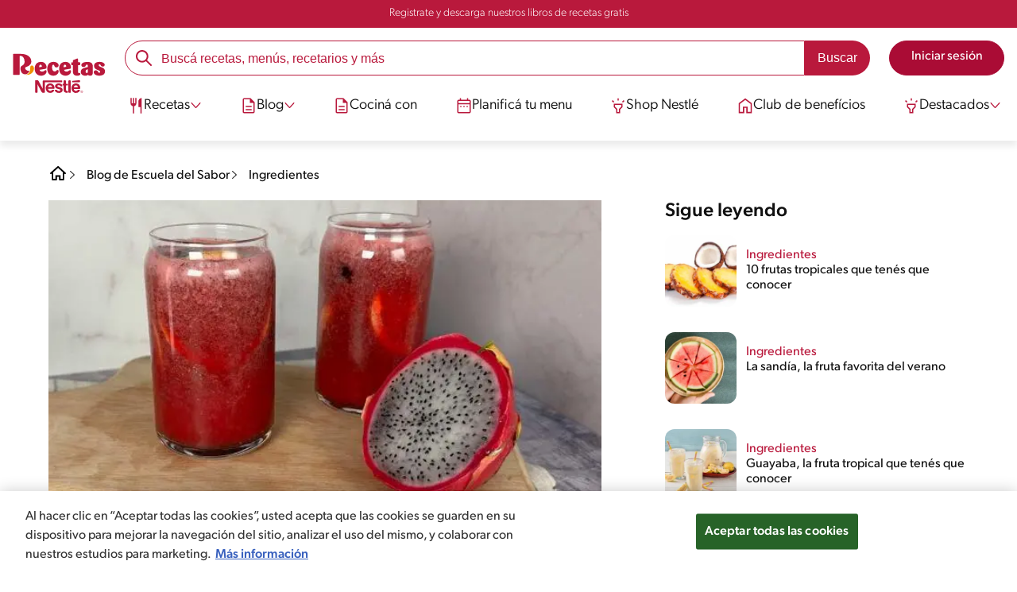

--- FILE ---
content_type: text/html; charset=UTF-8
request_url: https://www.recetasnestle.com.ar/escuela-de-sabor/ingredientes/fruta-del-dragon
body_size: 29283
content:
<!DOCTYPE html><html lang="es-ar" dir="ltr" prefix="og: https://ogp.me/ns#"><head><meta charset="utf-8" /><meta name="ps-country" content="US" /><meta name="ps-language" content="en" /><meta name="ps-key" content="3344-5cb4a424ad45c0000cfdfa9e" /><meta name="description" content="La fruta del dragón es una fruta exótica que con su color, sabor y textura única es la opción ideal para añadir a una gran variedad de platos. ¡Entrá y conocela!" /><meta name="robots" content="index, follow, max-image-preview:large" /><link rel="canonical" href="https://www.recetasnestle.com.ar/escuela-de-sabor/ingredientes/fruta-del-dragon" /><link rel="alternate" href="https://www.recetasnestle.com.ar/escuela-de-sabor/ingredientes/fruta-del-dragon" hreflang="es-ar" /><meta property="og:site_name" content="Recetas Nestlé" /><meta property="og:type" content="article" /><meta property="og:url" content="https://www.recetasnestle.com.ar/escuela-de-sabor/ingredientes/fruta-del-dragon" /><meta property="og:title" content="Fruta del dragón: la fruta exótica que tenés que probar | Recetas Nestlé" /><meta property="og:description" content="Descubrí esta fruta llamativa que, con su vibrante color y refrescante sabor, vas a sorprender a todos en casa." /><meta property="og:image" content="https://www.recetasnestle.com.ar/sites/default/files/2024-02/fruta-dragon-mitad-receta-bebida_2.jpg" /><meta property="og:street_address" content="v. das Nações Unidas, 17007 - Várzea de Baixo" /><meta property="og:region" content="São Paulo, Brasil" /><meta property="og:postal_code" content="04730-090" /><meta property="og:country_name" content="Brasil" /><meta property="og:email" content="falecom(at)nestle.com.br" /><meta property="og:phone_number" content="+ 55-11-55 08 54 82" /><meta property="og:fax_number" content="+ 55-11-55 08 54 82" /><meta property="og:locale" content="pt_BR" /><meta name="twitter:card" content="summary" /><meta name="twitter:title" content="Fruta del dragón: la fruta exótica que tenés que probar" /><meta name="google-site-verification" content="VzEhUDF0o6y3IYkLWVy_fCopoiNo-ZtocK6KOkmDdYE" /><link rel="alternate" hreflang="x-default" href="https://www.recetasnestle.com.ar/escuela-de-sabor/ingredientes/fruta-del-dragon" /><meta name="MobileOptimized" content="width" /><meta name="HandheldFriendly" content="true" /><meta name="viewport" content="width=device-width, initial-scale=1.0" /><script type="application/ld+json">{"@context": "https://schema.org","@graph": [{"@type": "NewsArticle","name": "Fruta del dragón: la fruta exótica que tenés que probar","headline": "Fruta del dragón: la fruta exótica que tenés que probar","description": "Descubrí esta fruta llamativa que, con su vibrante color y refrescante sabor, vas a sorprender a todos en casa.","image": {"@type": "ImageObject","url": "/sites/default/files/2024-02/fruta-dragon-mitad-receta-bebida.jpg"},"datePublished": "2024-02-05T16:23:53-0300","dateModified": "2024-02-05T16:23:53-0300","author": {"@type": "Organization","name": "Recetas Nestlé","url": "https://www.recetasnestle.com.mx/","logo": {"@type": "ImageObject","url": "/themes/custom/cult/logo.svg"}},"speakable": {"@type": "SpeakableSpecification","xpath": ["/html/head/title","/html/head/meta[@name=\u0027description\u0027]/@content"]},"publisher": {"@type": "Organization","name": "Recetas Nestlé","url": "https://www.recetasnestle.com.mx/","logo": {"@type": "ImageObject","url": "/themes/custom/cult/logo.svg"}},"mainEntityOfPage": "https://www.recetasnestle.com.mx/"},{"@type": "FAQPage","mainEntity": [{"@type": "Question","name": "¿Cómo podemos saber cuándo la fruta del dragón está madura y lista para comer?","acceptedAnswer": {"@type": "Answer","text": "La fruta del dragón debe tener una piel brillante y firme, con un ligero ceder al presionarla suavemente. Además, su color tiene que ser vibrante, ya sea rosa o amarillo, dependiendo de la variedad."}},{"@type": "Question","name": "¿Cuáles son algunas formas creativas de disfrutar la fruta del dragón en nuestras recetas?","acceptedAnswer": {"@type": "Answer","text": "Podemos cortarla en cubos y agregarla a ensaladas de frutas tropicales, hacer licuados refrescantes o incluso utilizarla como decoración en postres ¡Animate a utilizar esta refrescante y exótica fruta!"}},{"@type": "Question","name": "¿Qué beneficios para el bienestar ofrece la fruta del dragón?","acceptedAnswer": {"@type": "Answer","text": "La fruta del dragón es rica en antioxidantes, fibra y vitamina C, lo que puede ayudar a fortalecer el sistema inmunológico, mejorar la digestión y combatir los radicales libres en nuestro cuerpo."}}]},{"@type": "WebSite","name": "Recetas Nestlé","url": "https://www.recetasnestle.com.ar/","potentialAction": {"@type": "SearchAction","target": {"@type": "EntryPoint","urlTemplate": "https://www.recetasnestle.com.ar/busca/resultado?q={search_term_string}"},"query-input": "required name=search_term_string"}}]
}</script><link rel="amphtml" href="https://www.recetasnestle.com.ar/escuela-de-sabor/ingredientes/fruta-del-dragon?amp" /><link rel="preload" as="image" href="https://www.recetasnestle.com.ar/sites/default/files/styles/crop_article_banner_desktop_nes/public/2024-02/fruta-dragon-mitad-receta-bebida.jpg?itok=ZplNl4On" imagesrcset="https://www.recetasnestle.com.ar/sites/default/files/styles/crop_article_banner_mobile_nes/public/2024-02/fruta-dragon-mitad-receta-bebida_0.jpg.webp?itok=9ULKo4qE 767w, https://www.recetasnestle.com.ar/sites/default/files/styles/crop_article_banner_desktop_nes/public/2024-02/fruta-dragon-mitad-receta-bebida.jpg?itok=ZplNl4On 1200w" imagesizes="(max-width: 767px) 100vw, 1200px" fetchpriority="high" /><link rel="apple-touch-icon" sizes="180x180" href="/themes/custom/cookit/favico/apple-touch-icon.png?v=new"><link rel="icon" type="image/png" sizes="32x32" href="/themes/custom/cookit/favico/favicon-32x32.png?v=new"><link rel="icon" type="image/png" sizes="16x16" href="/themes/custom/cookit/favico/favicon-16x16.png?v=new"><link rel="shortcut icon" href="/themes/custom/cookit/favico/favicon.ico?v=new"/><link rel="preconnect" href="https://fonts.googleapis.com"><link rel="preconnect" href="https://fonts.gstatic.com" crossorigin><link rel="preconnect" href="https://use.typekit.net"><link rel="preconnect" href="https://p.typekit.net"><base href="https://www.recetasnestle.com.ar"><title>Conocé cómo utilizar la fruta del dragón | Recetas Nestlé</title><script>
(function(d) {
var config = {
kitId: 'kzf4sci',
scriptTimeout: 3000,
async: true
},
h = d.documentElement,
t = setTimeout(function(){
h.className = h.className.replace(/\bwf-loading\b/g,"") + " wf-inactive";
}, config.scriptTimeout),
tk = d.createElement("script"),
f = false,
s = d.getElementsByTagName("script")[0], a;
h.className += " wf-loading";
tk.src = 'https://use.typekit.net/' + config.kitId + '.js';
tk.async = true;
tk.onload = tk.onreadystatechange = function(){
a = this.readyState;
if (f || (a && a != "complete" && a != "loaded")) return;
f = true;
clearTimeout(t);
try { Typekit.load(config); } catch(e) {}
};
s.parentNode.insertBefore(tk, s);
})(document);
</script><noscript><link href="https://use.typekit.net/kzf4sci.css" rel="stylesheet" /> </noscript><link rel="preload" as="style" onload="this.onload=null;this.rel='stylesheet'" media="all" href="/sites/default/files/css/css_0G1B4olmNHwkmvVmE3vTqGs2SJRA3GJj-KLAmTI025I.css?delta=0&amp;language=es&amp;theme=cookit&amp;include=[base64]" /><link media="all" href="/themes/custom/cookit/Content/css/library-svgs.css?v=2026120&version=g4y-01-2025" rel="preload" as="style" onload="this.rel='stylesheet'"><link rel="stylesheet" type="text/css" href="/themes/custom/cookit/Content/css/print.css" media="print"><style>
a,article,body,div,form,h1,h2,h3,header,html,i,iframe,img,label,li,nav,ol,p,section,span,strong,time,ul{border:0;font-size:100%;font:inherit;margin:0;padding:0;vertical-align:baseline}article,header,nav,section{display:block}a,article,aside,body,div,form,h1,h2,h3,header,html,i,iframe,img,label,li,nav,ol,p,section,span,strong,time,ul{border:0;font-size:100%;font:inherit;margin:0;padding:0;vertical-align:baseline}article,aside,header,nav,section{display:block}body{line-height:1.2}ol,ul{list-style:none}button{background:0 0;border:none;color:inherit;font:inherit;line-height:normal;margin:0;overflow:visible;padding:0;width:auto;-webkit-font-smoothing:inherit;-moz-osx-font-smoothing:inherit;-webkit-appearance:none}*{outline:0!important;text-decoration:none}*,:after,:before{box-sizing:border-box}:root{--color-black:17,17,17;--color-white:255,255,255;--color-btn:170,12,53;--color-disabled:210,210,210;--color-text-disabled:153,153,153;--color-1:185,25,60;--color-2:255,250,245;--color-3:240,145,0;--color-4:175,25,25;--color-5:245,213,218;--color-6:135,35,20;--color-7:249,211,153;--color-8:77,23,15;--color-9:215,35,95;--color-10:80,175,225;--color-11:235,101,39;--color-12:0,105,50;--color-13:230,50,55;--color-14:255,205,0;--color-15:254,247,238;--filter-white:invert(100%);--filter-black:invert(12%) sepia(1%) saturate(0%) hue-rotate(64deg) brightness(95%) contrast(92%);--filter-btn:invert(14%) sepia(87%) saturate(3917%) hue-rotate(334deg) brightness(80%) contrast(101%);--filter-disabled:invert(100%) sepia(0%) saturate(7258%) hue-rotate(219deg) brightness(111%) contrast(65%);--filter-text-disabled:invert(63%) sepia(0%) saturate(0%) hue-rotate(13deg) brightness(97%) contrast(90%);--filter-1:invert(21%) sepia(78%) saturate(3878%) hue-rotate(335deg) brightness(73%) contrast(97%);--filter-2:invert(89%) sepia(9%) saturate(434%) hue-rotate(319deg) brightness(106%) contrast(109%);--filter-3:invert(62%) sepia(44%) saturate(3487%) hue-rotate(5deg) brightness(98%) contrast(103%);--filter-4:invert(20%) sepia(100%) saturate(2289%) hue-rotate(346deg) brightness(75%) contrast(104%);--filter-5:invert(88%) sepia(10%) saturate(425%) hue-rotate(302deg) brightness(98%) contrast(95%);--filter-6:invert(15%) sepia(32%) saturate(6239%) hue-rotate(354deg) brightness(93%) contrast(91%);--filter-7:invert(89%) sepia(10%) saturate(1678%) hue-rotate(333deg) brightness(101%) contrast(95%);--filter-8:invert(10%) sepia(34%) saturate(3766%) hue-rotate(345deg) brightness(96%) contrast(96%);--filter-9:invert(21%) sepia(85%) saturate(2213%) hue-rotate(320deg) brightness(98%) contrast(99%);--filter-10:invert(59%) sepia(82%) saturate(332%) hue-rotate(159deg) brightness(91%) contrast(94%);--filter-11:invert(44%) sepia(89%) saturate(2744%) hue-rotate(351deg) brightness(105%) contrast(84%);--filter-12:invert(22%) sepia(85%) saturate(1141%) hue-rotate(120deg) brightness(100%) contrast(101%);--filter-13:invert(32%) sepia(19%) saturate(4368%) hue-rotate(325deg) brightness(102%) contrast(116%);--filter-14:invert(88%) sepia(20%) saturate(7499%) hue-rotate(359deg) brightness(105%) contrast(104%);--filter-15:invert(84%) sepia(7%) saturate(426%) hue-rotate(333deg) brightness(116%) contrast(99%);--pt-fix-font-3:3px;--pt-fix-font-2:2px;--hl-1:1.625rem;--hl-2:1.5rem;--hl-3:1.125rem;--hl-4:1rem;--hl-sidebar:1.375rem;--tl-1:1rem;--tl-medium-size:1.125rem;--tl-default-size:1rem;--tl-body-size:1rem;--tl-small-size:0.875rem;--tl-smaller-size:0.75rem;--title-1:1.5rem;--title-2:1.125rem;--title-3:1rem;--title-4:1.25rem;--text-body:0.875rem;--text-body-small:0.75rem;--cta-1:1rem;--cta-2:0.875rem;--font-weight-lighter:200;--font-weight-light:300;--font-weight:400;--font-weight-medium:500;--font-weight-bold:600;--font-weight-eBold:700;--font-weight-extraBold:900;--header-height:9.125rem;--max-container:74.375rem;--max-container-lg:90rem}@media screen and (min-width:992px){:root{--hl-1:2rem;--hl-2:1.875rem;--hl-3:1.5rem;--hl-sidebar:1.5rem;--title-1:2rem;--title-2:1.5rem;--title-3:1.25rem;--title-4:1.75rem;--text-body:1rem;--text-body-small:0.875rem;--header-height:10.875rem}}.f-w{filter:var(--filter-white)}.f-1{filter:var(--filter-1)}.f-5{filter:var(--filter-5)}.c-w{color:rgba(var(--color-white),1)}.c-b{color:rgba(var(--color-black),1)}.c-1{color:rgba(var(--color-1),1)}.c-2{color:rgba(var(--color-2),1)}.bg-w{background-color:rgba(var(--color-white),1)}.bg-1{background-color:rgba(var(--color-1),1)}.container{background-color:transparent;display:block;margin:0 auto;max-width:var(--max-container);padding:0 1rem;width:100%}.container--no-padding{padding:0}.container--lg{max-width:var(--max-container-lg)}.container .container{padding:0}.mt-4{margin-top:1rem}.mb-2{margin-bottom:.5rem}.mb-4{margin-bottom:1rem}.mb-5{margin-bottom:1.5rem}.mb-7{margin-bottom:2.5rem}.mr-1{margin-right:.25rem}.mr-2{margin-right:.5rem}html{font-size:16px;line-height:1.2;scroll-behavior:smooth;scroll-padding-top:var(--header-height)}@media (-ms-high-contrast:active),print and (-ms-high-contrast:none){html{font-size:14px}}html body{color:rgba(var(--color-black),1);font-family:canada-type-gibson,sans-serif;font-size:.875rem;font-weight:var(--font-weight-light);position:relative}html body strong{font-weight:var(--font-weight-medium)}@media (min-width:576px){html body{font-size:1rem}}html body .mainWrapper{display:block;overflow:hidden;padding-top:var(--header-height);width:100%}a{background-color:transparent;color:rgba(var(--color-black),1);text-decoration:none}ol li,p,ul li{font-size:.875rem;line-height:1.2}ol li a,ul li a{color:rgba(var(--color-1),1);font-weight:var(--font-weight-medium)}@media (min-width:576px){ol li,p,ul li{font-size:1rem}}p~p,p~ul{margin-top:.75rem}ol li,ul li{position:relative}.text-center{text-align:center}.text-align-justify{text-align:justify}[class^=hl-]{display:block;line-height:1.2}h1{font-size:var(--hl-1)!important;font-weight:var(--font-weight-medium)!important}.hl-1{font-size:var(--hl-1)}.hl-1,.hl-2{font-weight:var(--font-weight-medium)}.hl-2{font-size:var(--hl-2)}.hl-sidebar{font-size:var(--hl-sidebar);font-weight:var(--font-weight-medium)}[class^=tl-]{line-height:1.3}.tl-2{font-size:1rem}.reg{font-weight:var(--font-weight-light)}.tl-small{font-size:var(--tl-small-size)}@media (max-width:991.98px){.hidden-lg-down,.hidden-xs{display:none!important}}@media (min-width:992px){.container--no-padding-md{padding:0}.article .article__content{--font-weight-light:200}.article .article__content,.reg{font-weight:var(--font-weight-lighter)}.hidden-lg-up,.hidden-md{display:none!important}}.sr-only,.visually-hidden{appearance:none;border:none!important;display:block!important;height:0!important;left:0!important;margin:0!important;opacity:0!important;overflow:hidden!important;padding:0!important;position:relative!important;top:0!important;width:0!important}img{height:auto}iframe,img{display:block;max-width:100%}.loading{background:rgba(var(--color-white),.7)!important;display:none;height:100%!important;left:0!important;position:fixed!important;top:0!important;width:100%!important;z-index:99999!important}.loading:before{border:7px solid rgba(var(--color-black),.2);border-radius:50%;border-top-color:rgba(var(--color-black),.4);content:"";height:50px;left:50%;margin:-25px 0 0 -25px;position:absolute;top:50%;width:50px}@media (min-width:992px){.loading:before{height:70px;margin:-35px 0 0 -35px;width:70px}}.btn,.cta{--color-cta-border:rgba(var(--color-btn),1);--color-cta-bg:rgba(var(--color-btn),1);--color-cta-filter-icon:var(--filter-white);--color-cta-text:rgba(var(--color-white),1);--border-radius:2.5rem;--height:2.5rem;align-items:center;background-color:var(--color-cta-bg);border:1px solid var(--color-cta-border);border-radius:var(--border-radius);color:var(--color-cta-text);column-gap:.5rem;display:flex;font-size:1rem;font-weight:var(--font-weight);height:var(--height);justify-content:center;line-height:1;padding:.5rem 1.5rem;text-align:center}.cta--user{background-color:transparent;border:none;display:block;height:2rem;padding:.5rem;width:2rem}.cta--user i{--color-cta-filter-icon:var(--filter-1);height:1rem;margin:0;width:1rem}.cta--header{--color-cta-bg:rgba(var(--color-2),1);--color-cta-text:rgba(var(--color-black),1);align-items:center;background-color:var(--color-cta-bg);border:none;border-radius:.25rem;display:flex;font-weight:300;height:2.1875rem;justify-content:center;padding:.5rem .25rem}@media (max-width:389.98px){.cta--header{font-size:.875rem}}.cta--header i{--color-cta-filter-icon:var(--filter-1);height:.9375rem;margin:0 .25rem 0 0;width:.9375rem}.cta--outline{--color-cta-border:rgba(var(--color-1),1);--color-cta-text:rgba(var(--color-1),1);--color-cta-bg:rgba(var(--color-white),1);--color-cta-filter-icon:var(--filter-1)}.cta--widthModal{max-width:10rem;width:100%}.cta--widthFull{max-width:100%;width:100%}.btn{max-width:100%;width:fit-content}[class*=cta]>i,a>i{filter:var(--color-cta-filter-icon);height:.9375rem;width:.9375rem}.video{display:block;margin-bottom:1.5rem;position:relative;width:100%}.video:after{content:"";display:block;padding-bottom:56.25%}[data-youtube-open]{position:relative}[data-youtube-open]:after{background-position:0;background-repeat:no-repeat;background-size:contain;content:"";display:block;filter:var(--filter-white);height:3.125rem;left:50%;opacity:.8;position:absolute;top:50%;transform:translate(-50%,-50%);transform-origin:0 0;width:3.125rem}.actions{position:relative;z-index:3}.actions ul{display:flex;justify-content:flex-start}.actions ul li{margin:0 1rem 0 0;position:relative}.actions ul li:last-child{margin-right:0}.actions p{display:none;visibility:hidden}.actions .svg{filter:var(--filter-1)}.actions .icons,.actions .svg{display:block;height:1.5rem;position:relative;width:1.5rem}@media (min-width:992px){.actions p{display:block;font-size:.8125rem;text-align:center;visibility:visible}.actions .icons,.actions .svg{height:2.125rem;margin-bottom:.5rem;width:2.125rem}}.actions .icons .svg{left:50%;position:absolute;top:50%;transform:translate(-50%,-50%)}.actions .icons .svg--active{opacity:0}.actions__button{color:rgba(var(--color-1),1);flex-direction:column}.actions__button,.breadcrumb{align-items:center;display:flex}.breadcrumb{padding:1rem 0}@media (max-width:991.98px){.breadcrumb{padding-left:1rem}#header input[type=submit]{display:none}}.breadcrumb ol{align-items:center;column-gap:.25rem;display:flex}.breadcrumb ol li{display:none;font-size:.875rem;position:relative}.breadcrumb ol li:not(:first-of-type){padding-left:1.5rem}.breadcrumb ol li:not(:first-of-type):after{background-position:50%;background-repeat:no-repeat;background-size:contain;content:"";display:inline-block;filter:var(--filter-1);height:.75rem;left:0;position:absolute;top:47%;transform:translateY(-50%);width:.75rem}.breadcrumb ol li:nth-child(2){display:block}.breadcrumb ol li:nth-child(2):after{filter:var(--filter-1);left:0;transform:translateY(-50%) rotate(180deg);transform-origin:center}.breadcrumb ol li:first-of-type a i{height:1.5rem;width:1.5rem}.breadcrumb ol li a{color:rgba(var(--color-black),1);font-size:.875rem;font-weight:var(--font-weight);margin:1rem 0}@media (min-width:992px){.breadcrumb{height:auto;margin-left:0;margin-top:1rem;padding-left:0;width:auto}.breadcrumb ol li{display:block}.breadcrumb ol li:not(:first-of-type):after{filter:var(--filter-black);left:0;transform:translateY(-50%)}.breadcrumb ol li:nth-child(2):after{filter:var(--filter-black)}.breadcrumb ol li a{font-size:1rem}}.cardArticle{--color-category:rgba(var(--color-1),1);--color-title:rgba(var(--color-black),1);--color-desc:rgba(var(--color-black),1);display:flex;flex-direction:column;row-gap:.5rem;width:100%}.cardArticle__image{position:relative}.cardArticle__image img{border-radius:.75rem;height:10.625rem;object-fit:cover;width:100%}@media (min-width:768px){.cardArticle{display:grid;gap:0 .75rem;grid-template-columns:10.625rem calc(100% - 11.5rem);grid-template-rows:1fr;max-width:100%}.cardArticle__image{max-width:10.625rem}.cardArticle__image img{max-height:10.625rem}}@media (max-width:575.98px){.cardArticle__image img{height:auto}}.cardArticle__content{display:flex;flex-direction:column;row-gap:.5rem}@media (min-width:768px){.cardArticle__content{justify-content:center}}.cardArticle__category{color:var(--color-category);font-weight:var(--font-weight)}.cardArticle__title{display:-webkit-box;font-size:16px;height:3.6em;line-height:1.2;overflow:hidden;-webkit-line-clamp:3;-webkit-box-orient:vertical;color:var(--color-title);font-weight:var(--font-weight);text-overflow:ellipsis;white-space:normal}@media (min-width:992px){.cardArticle__title{display:-webkit-box;font-size:18px;height:2.4em;line-height:1.2;overflow:hidden;-webkit-line-clamp:2;-webkit-box-orient:vertical;text-overflow:ellipsis;white-space:normal}}.cardArticle__description{display:-webkit-box;font-size:16px;height:3.6em;line-height:1.2;overflow:hidden;-webkit-line-clamp:3;-webkit-box-orient:vertical;color:var(--color-desc,rgba(var(--color-black),1));font-weight:var(--font-weight-light);text-overflow:ellipsis;white-space:normal}.cardArticle.has-video picture{display:block;position:relative}.cardArticle.has-video picture:after{background-position:0;background-repeat:no-repeat;background-size:contain;content:"";display:block;filter:var(--filter-white);height:var(--size-play,1.25rem);left:50%;position:absolute;top:50%;transform:translate(-50%,-50%);transform-origin:0 0;width:var(--size-play,1.25rem)}.rating{grid-area:ratings;margin-bottom:1.875rem}#header{--border-bottom-divisor:#d2d2d2;--box-shadow:0px 7px 8px 0px rgba(0,0,0,.08);--height-sub-menu-1:0;background-color:rgba(var(--color-white),1);border-bottom:1px solid var(--border-bottom-divisor);display:flex;flex-direction:column;left:0;min-height:var(--header-height);position:fixed;top:0;width:100%;z-index:105}#header [class="cta hidden-lg-down"]{font-weight:var(--font-weight);height:100%}#header input[type=checkbox]{display:none}#header>.container{align-items:center;display:grid;gap:.5rem;grid-auto-flow:row;grid-template-areas:"logo search account hamb" "logo links-mob links-mob links-mob";grid-template-columns:5.3125rem auto 2rem 2rem;grid-template-rows:repeat(2,auto);justify-content:space-between;padding:.75rem .5rem}#header>.container .hamb-menu__icon{grid-area:hamb}#header>.container .header__logo{grid-area:logo}#header>.container .header__account{grid-area:account}#header>.container .header__links-mob{grid-area:links-mob}#header>.container .header__search{grid-area:search}#header .header__logo{margin:0 auto}#header .header__logo .logo-img{display:inline-block;height:2.25rem;width:5.3125rem}@media (min-width:992px){.cardArticle__description{font-weight:var(--font-weight-lighter)}#header{border-bottom:none;box-shadow:var(--box-shadow)}#header>.container{gap:1.5rem;grid-auto-flow:row;grid-template-areas:"logo search account" "logo nav nav";grid-template-columns:auto minmax(50%,80%) minmax(145px,auto);grid-template-rows:repeat(2,auto);padding:1rem}#header>.container .header__logo{align-self:baseline;grid-area:logo;margin-top:1rem}#header>.container .header__search{grid-area:search}#header>.container .header__account{grid-area:account}#header>.container .nav{grid-area:nav}#header .header__logo .logo-img{height:3.125rem;width:7.3125rem}}#header .header__notify{--color-bg:rgba(var(--color-1),1);--color-text:rgba(var(--color-white),1);background-color:var(--color-bg);height:2.1875rem;padding-bottom:.5rem;padding-top:.5rem}#header .header__notify>.container{align-items:center;display:flex;justify-content:center}#header .header__notify>.container a{color:var(--color-text)}#header .hamb-menu__icon{border-radius:.5rem;display:block;padding:.5rem .4375rem}#header .hamb-menu__icon .line{background-color:rgba(var(--color-1),1);border-radius:.25rem;display:block;height:.125rem;width:100%}#header .hamb-menu__icon .line__2{margin:.1875rem 0}#header .header__links-mob{align-items:center;column-gap:.5rem;display:flex;justify-content:space-between}#header .header__links-mob a{width:-webkit-fill-available}#header .header__links-mob a i{margin-right:0!important}#header .header__search{display:flex;width:100%;--rounded:2.5rem}#header .header__search.searchBlock{padding:0}#header .header__search>.container{max-width:100%!important;padding:0}#header .header__search>.container .searchBlock__btnIngredients{display:none}#header .header__search form{margin-bottom:0}#header .header__search .search-form{align-items:center;display:flex;justify-content:center;margin-bottom:0;width:100%}#header .header__search .search-form .js-form-item{position:relative;width:-webkit-fill-available}#header .header__search .search-form .js-form-item:before{background-repeat:no-repeat;content:"";display:block;filter:var(--filter-1);height:1.5rem;left:.75rem;position:absolute;top:50%;transform:translateY(-50%);width:1.5rem}#header .header__search .search-form input[type=text]{border:1px solid rgba(var(--color-1),1);border-radius:var(--rounded);height:2.75rem;padding:0 1rem 0 2.8125rem;width:100%}#header .header__search .search-form input[type=text]:-ms-input-placeholder{color:rgba(var(--color-1),1);font-size:1rem}#header .header__search .search-form input[type=submit]{border-radius:0 var(--rounded) var(--rounded) 0!important}@media (min-width:992px){#header .header__search .search-form input[type=text]{border-radius:var(--rounded) 0 0 var(--rounded)}#header .header__search .search-form input[type=submit]{background-color:rgba(var(--color-1),1);border:none;border-radius:0 var(--rounded) var(--rounded) 0;color:rgba(var(--color-white),1);height:2.75rem;margin-left:0;margin-top:0!important;padding:0 1rem}}#header .nav{--color-nav-bg:rgba(var(--color-white),1);--color-nav-text:rgba(var(--color-black),1);--size-logo-desk:-8.813rem;align-items:flex-start;background-color:var(--color-nav-bg);border-radius:.25rem;display:flex;flex-direction:column;height:calc(100vh - var(--header-height));padding:.75rem 2rem 1.5rem;position:absolute;right:0;row-gap:1rem;top:-105vh;width:100%;z-index:2}#header .nav__header{display:flex;justify-content:flex-end;position:relative;width:100%}#header .nav__header .close{align-items:center;display:flex;justify-content:center}#header .nav__header .close i{height:1rem;width:1rem}@media (min-width:992px){#header .nav__header{display:none}}#header .nav__btns{align-items:center;column-gap:1rem;display:flex;justify-content:center;margin-bottom:1rem;width:100%}#header .nav__btns a{font-weight:var(--font-weight)}@media (max-width:991.98px){#header>.container{max-width:31.25rem}#header .nav{overflow-y:scroll}#header .nav .content .sub-menu label[for=submenu-destaques]{display:none!important}}@media (min-width:992px){#header .nav{align-items:center;background-color:transparent;border-radius:0;flex-direction:column;height:auto;justify-content:space-between;left:auto;padding:0;position:static;row-gap:1rem;top:auto;width:100%;z-index:1}}#header .nav .content{display:flex;flex-direction:column;position:relative;row-gap:2rem;width:100%}@media (min-width:992px){#header .nav .content{align-items:flex-start;column-gap:2rem;flex-direction:row;justify-content:space-between;row-gap:0}#header .nav .content:after{background-color:rgba(var(--color-3),1);height:1px;position:absolute;top:2.5625rem;width:100%}}#header .nav .content>li{align-items:center;display:flex;position:static}#header .nav .content>li.sub-menu>label{width:100%}#header .nav .content>li.sub-menu>label i:last-of-type{margin-left:auto}#header .nav .content>li.sub-menu .sub-menu-1{display:flex;flex-direction:column;height:100%;left:-120%;position:absolute;top:0;width:100%;z-index:2}#header .nav .content>li.sub-menu .sub-menu-1 .back{align-items:center;display:flex;width:fit-content}#header .nav .content>li.sub-menu .sub-menu-1 .back i{height:.875rem;width:.875rem}#header .nav .content>li.sub-menu .sub-menu-1>p{align-items:center;column-gap:1rem;display:flex}#header .nav .content>li.sub-menu .sub-menu-1>p i{height:1.25rem;width:1.25rem}#header .nav .content>li.sub-menu .sub-menu-1 .dropdown-menu,#header .nav .content>li.sub-menu .sub-menu-1>ul{display:flex;flex-direction:column;margin-left:2.5rem;margin-top:0}@media (max-width:991.98px){#header .nav .content>li.sub-menu .sub-menu-1{height:100vh}#header .nav .content>li.sub-menu .sub-menu-1 .dropdown-menu .dropdown,#header .nav .content>li.sub-menu .sub-menu-1>p,#header .nav .content>li.sub-menu .sub-menu-1>ul .dropdown{margin-bottom:1.5rem}#header .nav .content>li{width:100%}}#header .nav .content>li.sub-menu .sub-menu-1 .dropdown-menu .dropdown .all,#header .nav .content>li.sub-menu .sub-menu-1>ul .dropdown .all{position:absolute;right:0;text-decoration:underline;top:calc(-1.5rem + -20px)}#header .nav .content>li.sub-menu .sub-menu-1 .dropdown-menu .dropdown>label,#header .nav .content>li.sub-menu .sub-menu-1>ul .dropdown>label{align-items:center;display:flex;justify-content:space-between;width:100%}#header .nav .content>li.sub-menu .sub-menu-1 .dropdown-menu .dropdown>label i,#header .nav .content>li.sub-menu .sub-menu-1>ul .dropdown>label i{transform:rotate(90deg)}#header .nav .content>li.sub-menu .sub-menu-1 .dropdown-menu .dropdown-content,#header .nav .content>li.sub-menu .sub-menu-1>ul .dropdown-content{display:none;margin-left:1rem;margin-top:.5rem;row-gap:.5rem}#header .nav .content>li.sub-menu .sub-menu-1 .dropdown-menu .dropdown-content .envie,#header .nav .content>li.sub-menu .sub-menu-1>ul .dropdown-content .envie{align-items:center;column-gap:0;display:flex}#header .nav .content>li.sub-menu .sub-menu-1 .dropdown-menu .dropdown-content .envie:before,#header .nav .content>li.sub-menu .sub-menu-1>ul .dropdown-content .envie:before{background-repeat:no-repeat;content:"";display:block;filter:var(--filter-1);height:.9375rem;margin-right:.5rem;width:.9375rem}@media (min-width:992px){#header .nav .content>li.sub-menu .sub-menu-1{display:none;left:0;max-width:calc(var(--max-container-lg) - 2rem);padding:0 .25rem;top:2.625rem;width:calc(100vw - 3rem)}#header .nav .content>li.sub-menu .sub-menu-1 .back{display:none}#header .nav .content>li.sub-menu .sub-menu-1 .dropdown-menu,#header .nav .content>li.sub-menu .sub-menu-1>ul{align-items:flex-start;background-color:rgba(var(--color-white),1);column-gap:1.5rem;display:flex;flex-direction:row;justify-content:flex-start;margin:0;padding-bottom:1.5rem;padding-top:1.5rem;position:relative;width:100%}#header .nav .content>li.sub-menu .sub-menu-1 .dropdown-menu:after,#header .nav .content>li.sub-menu .sub-menu-1>ul:after{background-color:rgba(var(--color-white),1);box-shadow:var(--box-shadow);content:"";height:100%;left:-33vw;position:absolute;top:0;width:121vw;z-index:-1}#header .nav .content>li.sub-menu .sub-menu-1 .dropdown-menu li a,#header .nav .content>li.sub-menu .sub-menu-1>ul li a{align-items:center;column-gap:.75rem;display:flex}#header .nav .content>li.sub-menu .sub-menu-1 .dropdown-menu .dropdown .all,#header .nav .content>li.sub-menu .sub-menu-1>ul .dropdown .all{grid-column:1;position:static;white-space:nowrap;width:fit-content}#header .nav .content>li.sub-menu .sub-menu-1 .dropdown-menu .dropdown label i,#header .nav .content>li.sub-menu .sub-menu-1>ul .dropdown label i{display:none}#header .nav .content>li.sub-menu .sub-menu-1 .dropdown-menu .dropdown-content,#header .nav .content>li.sub-menu .sub-menu-1>ul .dropdown-content{border-left:1px solid var(--border-bottom-divisor);display:flex;flex-direction:column;margin-left:0}#header .nav .content>li.sub-menu .sub-menu-1 .dropdown-menu .dropdown-content>li,#header .nav .content>li.sub-menu .sub-menu-1>ul .dropdown-content>li{padding-left:1rem}#header .nav .content>li.sub-menu .sub-menu-1 .dropdown-menu .dropdown-content .envie,#header .nav .content>li.sub-menu .sub-menu-1>ul .dropdown-content .envie{bottom:-30px;left:-5px;padding-left:0;position:absolute}}#header .nav .content>li a{text-decoration:none}#header .nav .content>li a,#header .nav .content>li label{align-items:center;column-gap:1rem;display:flex}#header .nav .content>li a i,#header .nav .content>li label i{height:1.25rem;width:1.25rem}#header .nav .content>li label i.svg-arrow{height:.9375rem;width:.9375rem}#header .nav .content>li.recipe .sub-menu-1 .dropdown-menu .dropdown:first-of-type{margin-bottom:0}@media (min-width:992px){#header .nav .content>li{border-bottom:3px solid rgba(var(--color-white),1);height:2.625rem;padding:.25rem .25rem 1rem;z-index:2}#header .nav .content>li i{height:1.1875rem;width:1.1875rem}#header .nav .content>li>a{align-items:center;column-gap:.75rem;display:flex}#header .nav .content>li.sub-menu label{column-gap:.5rem}#header .nav .content>li.sub-menu label .svg-arrow{transform:rotate(90deg)}#header .nav .content>li.recipe .sub-menu-1 .dropdown-menu .dropdown:first-of-type{margin-bottom:auto;margin-top:auto}#header .nav .content>li.highlight .sub-menu-1{right:0!important}#header .nav .content>li.highlight .sub-menu-1 .dropdown-menu,#header .nav .content>li.highlight .sub-menu-1>ul{align-items:center!important;column-gap:.5rem!important;justify-content:space-between!important}}#header .nav .content>li.highlight .sub-menu-1>p{display:none}#header .nav .content>li.highlight .sub-menu-1 .dropdown-menu{margin-left:0!important}@media (min-width:992px) and (max-width:1199.98px){#header .nav .content>li.highlight .sub-menu-1 .dropdown-menu{flex-wrap:wrap;justify-content:flex-start!important;row-gap:1rem}}#header .nav .content>li.highlight .sub-menu-1 .dropdown-menu li{margin-bottom:2rem!important}#header .nav .content>li.highlight .sub-menu-1 .dropdown-menu li .highlights{align-items:center;background-color:var(--color-bg-destaque,rgba(var(--color-1),1));border-radius:.5rem;display:flex;height:3.25rem;max-width:19.6875rem;padding:0 1rem 0 5.5rem;position:relative;white-space:nowrap;width:100%}#header .nav .content>li.highlight .sub-menu-1 .dropdown-menu li .highlights:before{background-color:var(--color-bg-destaque,rgba(var(--color-1),1));border-radius:2rem 2rem 0 0;content:"";display:block;height:2rem;left:.75rem;position:absolute;top:-12px;width:4rem;z-index:-1}#header .nav .content>li.highlight .sub-menu-1 .dropdown-menu li .highlights img{height:3.75rem;left:.75rem;position:absolute;top:-16px;width:3.75rem}#header .nav .content>li.highlight .sub-menu-1 .dropdown-menu li .all-high{column-gap:0;text-decoration:underline}@media (min-width:992px) and (max-width:1199.98px){#header .nav .content>li.morecontent .sub-menu-1 .dropdown-menu{column-gap:1.5rem!important;flex-wrap:wrap;justify-content:flex-start!important;row-gap:1rem}}#header .content li[role=menuitem] a,#header .content li[role=menuitem] label{--font-size-menu-item-level-0:1rem;--font-color-menu-item-level-0:rgba(var(--color-black),1);color:var(--font-color-menu-item-level-0);font-size:var(--font-size-menu-item-level-0);font-weight:var(--font-weight-light)}@media (min-width:1200px){#header .content li[role=menuitem] a,#header .content li[role=menuitem] label{--font-size-menu-item-level-0:1.125rem}}#header .content li[role=menuitem] .sub-menu-1 a,#header .content li[role=menuitem] .sub-menu-1 p{--font-size-menu-item-level-1:1rem;--font-color-menu-item-level-1:rgba(var(--color-black),1);color:var(--font-color-menu-item-level-1);font-size:var(--font-size-menu-item-level-1)}#header .content li[role=menuitem] .sub-menu-1 .dropdown-menu li[role=menuitem] a,#header .content li[role=menuitem] .sub-menu-1 .dropdown-menu li[role=menuitem] label{--font-size-menu-item-level-2:1rem;--font-color-menu-item-level-2:rgba(var(--color-black),1);color:var(--color-text-destaque,--font-color-menu-item-level-2);font-size:var(--font-size-menu-item-level-2);font-weight:var(--font-weight-light)}#header .content li[role=menuitem] .sub-menu-1 .dropdown-menu li[role=menuitem] .highlights{font-size:1rem;font-weight:var(--font-weight-medium)}#header .content li[role=menuitem] .sub-menu-1 .dropdown-menu li[role=menuitem] .dropdown-content li a{--font-size-menu-item-level-3:.875rem;--font-color-menu-item-level-3:rgba(var(--color-black),1);color:var(--font-color-menu-item-level-3);font-size:var(--font-size-menu-item-level-3);font-weight:var(--font-weight-light)}.article .container .container{padding:0}.article .container .breadcrumb{padding:1rem 0}.article__header h1{color:rgba(var(--color-black),1)}.article__text{--color-hl-1:rgba(var(--color-black),1);--hl-1:1.375rem;position:relative}@media (min-width:992px){#header .nav .content>li.highlight .sub-menu-1 .dropdown-menu li{margin-bottom:0!important}#header .nav .content>li.highlight .sub-menu-1 .dropdown-menu li .highlights{padding-left:5rem}#header .nav .content>li.highlight .sub-menu-1 .dropdown-menu li .highlights:before{left:7px;z-index:0}#header .nav .content>li.highlight .sub-menu-1 .dropdown-menu li .highlights img{left:.75rem}#header .nav .content>li.morecontent .sub-menu-1 .dropdown-menu{column-gap:1rem!important;justify-content:space-between!important;padding-bottom:1rem!important}#header .content li[role=menuitem] .sub-menu-1 a,#header .content li[role=menuitem] .sub-menu-1 p{--font-size-menu-item-level-1:1.125rem}#header .content li[role=menuitem] .sub-menu-1 .dropdown-menu li[role=menuitem] label span{font-weight:var(--font-weight-medium)}.article__image img{width:100%}.article__text{--hl-1:2rem}.article__shareDate .actions>ul>li .icons,.article__shareDate .actions>ul>li .svg{height:1.5rem;width:1.5rem}}.article__text .hl-1{color:var(--color-hl-1,rgba(var(--color-black),1))}.article__text .category{color:var(--color-category,rgba(var(--color-black),1));font-size:.875rem;font-weight:300}.article__text .desc{color:var(--color-desc,rgba(var(--color-black),1));font-weight:300;margin-top:0}.article__shareDate{border-bottom:1px solid rgba(var(--color-black),1);display:flex;justify-content:space-between;margin-bottom:1.5rem;padding-bottom:1.5rem;position:relative}.article__shareDate .actions>ul>li{background-color:rgba(var(--color-btn),1);border-radius:50px;padding:.5rem}.article__shareDate .actions>ul>li .icons{margin-bottom:0}.article__shareDate .actions>ul>li:first-of-type{margin:0 .75rem 0 0}.article__shareDate .actions>ul>li .svg-print,.article__shareDate .actions>ul>li [class*=svg-share]{filter:var(--filter-white);margin-bottom:0}.article__shareDate .actions>ul>li p{display:none}.article__shareDate .date p{color:var(--color-date,rgba(var(--color-black),1));font-weight:300;text-align:end}.article [class^=hl-]{display:block;line-height:1.2}.article h1{font-size:var(--hl-1)!important;font-weight:var(--font-weight-medium)!important}.article .hl-1{font-size:var(--hl-1);font-weight:var(--font-weight-medium)}.article .article__content h3:not(.cardRecipe__title){font-size:var(--hl-3);font-weight:var(--font-weight-medium)}.article__content{margin-bottom:2.5rem;position:relative}.article__content p{margin-bottom:1.5rem}.article .article__aside [class^=hl-]{font-size:1.375rem}.article .article__aside .cardArticle__description{display:none!important}.article .article__aside .article__all--aside .aside-list{display:grid;gap:2rem 1rem;grid-template-columns:1fr 1fr}@media (max-width:991.98px){#header .nav .content>li.highlight .sub-menu-1{height:fit-content;margin-top:2rem;position:static;z-index:1}.article .article__aside [class^=hl-]{text-align:center}.article .article__aside .article__all--aside{padding-top:2rem;position:relative}.article .article__aside .article__all--aside:before{background:rgba(var(--color-2),1);content:"";height:100%;left:-1rem;position:absolute;top:0;width:115%;z-index:-1}.article .article__aside .article__all--aside .aside-list{padding-bottom:2.5rem}}.article .article__aside .article__all--aside .aside-list .cardArticle__description{display:none}@media (min-width:992px){.article__content{margin-bottom:2.5rem}.article .article__aside [class^=hl-]{font-size:1.5rem}.article .article__aside .cardArticle__image img{max-height:5.625rem}.article .article__aside .article__all--aside .aside-list{grid-template-columns:1fr;grid-template-rows:repeat(auto-fit,mimax(100px,1fr))}.article .article__aside .article__all--aside .aside-list .cardArticle{display:grid;gap:0 .75rem;grid-template-columns:5.625rem calc(100% - 6.375rem);grid-template-rows:auto}.article .article__aside .article__all--aside .aside-list .cardArticle__image img{height:auto}.article .article__aside .article__all--aside .aside-list .cardArticle__content{justify-content:center}.article .article__aside .article__all--aside .aside-list .cardArticle__title{display:-webkit-box;font-size:16px;height:2.4em;line-height:1.2;overflow:hidden;-webkit-line-clamp:2;-webkit-box-orient:vertical;text-overflow:ellipsis;white-space:normal}.article>.container{display:grid;gap:0 5rem;grid-auto-flow:row;grid-template-areas:"top top" "header aside" "main aside" "footer footer";grid-template-columns:calc(67% - 5rem) minmax(33%,24.375rem);grid-template-rows:auto auto;justify-content:space-between}.article__top{grid-area:top}.article__header{grid-area:header}.article__main{grid-area:main}.article__aside{grid-area:aside}.article__footer{grid-area:footer}}.faq .faq__title .svg-faq{display:none}.recipeComments{grid-area:comments;margin-bottom:1.875rem}.cardRecipe--sidebar .cardRecipe__infos .infos-time i{display:none}.searchBlock{padding:1.5rem 0}.searchBlock .container{max-width:724px}.searchBlock form{display:flex;margin-bottom:1.5rem;position:relative}.searchBlock form .js-form-item{flex:1;position:relative}.searchBlock form input[type=text]{border:none;border-bottom:1px solid rgba(var(--color-1),1);font-size:1rem;min-height:2.25rem;padding:0 .625rem;width:100%}.searchBlock form .btn{display:none;margin-left:.625rem}@media (min-width:992px){.searchBlock form input[type=text]{font-size:1.125rem;height:100%}.searchBlock form .btn{display:block}}.searchBlock__btnIngredients{font-size:1rem;text-transform:uppercase;width:100%}.searchBlock__btnIngredients .svg{filter:var(--filter-white);margin-right:.3125rem;width:1.625rem}.single-image .container{display:flex;justify-content:center;position:relative}.single-image .container img{width:100%}.actions__shareOptions,.shareOptions{--color-bg:rgba(var(--color-white),1);--color-red:rgba(var(--color-1),1);--border-color:#bababa;--box-shadow:0 0 16px 0 hsla(0,0%,52%,.5);background-color:var(--color-bg);border-radius:.5rem;box-shadow:var(--box-shadow);display:none;flex-direction:column;left:0;margin:0 0 0 .125rem;min-width:22.125rem;opacity:0;padding:1rem;position:absolute;top:0;visibility:hidden;z-index:10}.actions__shareOptions li,.shareOptions li{margin:0;padding:.75rem}.actions__shareOptions li:not(:last-child),.shareOptions li:not(:last-child){border-bottom:1px solid var(--border-color)}.actions__shareOptions li a,.shareOptions li a{align-items:center;color:rgba(var(--color-black),1);display:flex;justify-content:flex-start;text-decoration:none!important;width:100%}.actions__shareOptions .svg,.shareOptions .svg{filter:var(--filter-1);height:1.5rem;margin:0 .75rem 0 0;width:1.5rem}.svg,[class^=svg-]{background-position:50%;background-repeat:no-repeat;display:inline-block;height:1.875rem;width:1.875rem}.svg,.svg-arrow,.svg-arrow-back-v3,.svg-artigos-e-dicas-v3,.svg-cardapio-v3,.svg-close,.svg-cupons-de-descontos-v3,.svg-curso-gratis-v3,.svg-e-books-v3,.svg-facebook,.svg-fale-conosco-v3,.svg-faq,.svg-highlight-v3,.svg-home,.svg-home-v3,.svg-listas-de-receitas-v3,.svg-mais-conteudos-v3,.svg-pinterest,.svg-print,.svg-quiz-v3,.svg-receitas-v3,.svg-search-ingredient,.svg-share,.svg-share-full,.svg-twitter-v2,.svg-user-account-v3,.svg-videos-e-programas-v3,.svg-watch-v3,.svg-whatsapp,[class^=svg-]{background-size:contain}.custom-hichat{bottom:9.375rem;position:fixed;right:0;transform:scale(0);z-index:99}.custom-hichat__box-msg{background-color:var(--color-bg,rgba(var(--color-1),1));border-radius:.9375rem;display:flex;margin:0 auto;max-width:calc(320px + 2rem);padding:1rem;position:relative;width:calc(100% - 2rem)}.custom-hichat__box-msg:after{border-bottom:1.25rem solid transparent;border-left:.75rem solid transparent;border-right:1.5rem solid var(--color-bg,rgba(var(--color-1),1));border-top:.75rem solid var(--color-bg,rgba(var(--color-1),1));bottom:-1.5rem;content:"";height:0;position:absolute;right:1.875rem;width:0}.custom-hichat__btn-close-msg{appearance:none;border:none;display:block;height:1.25rem;object-fit:cover;position:absolute;right:1rem;top:1rem;width:1.25rem;z-index:99}.custom-hichat__btn-close-msg .svg{filter:var(--filter-black);height:1.25rem;width:1.25rem}.custom-hichat__content{align-items:center;display:flex;gap:.625rem;justify-content:center}.custom-hichat__img-nutri{background-color:rgba(var(--color-white),1);border-radius:50%;display:flex;flex:0 0 4.375rem;height:4.375rem;overflow:hidden;width:4.375rem}.custom-hichat .content-text{flex:1}.custom-hichat .content-text__title{color:rgba(var(--color-black),1);font-size:1.125rem;font-weight:var(--font-weight-medium);margin-bottom:5px;text-transform:uppercase}.custom-hichat .content-text__description{color:rgba(var(--color-black),1);font-size:.75rem;text-transform:uppercase}.roudend-button{bottom:4.6875rem;position:fixed;right:.9375rem;z-index:999}.roudend-button img{filter:var(--filter-black);max-width:2.1875rem}.roudend-button__button{align-items:center;appearance:none;background-color:var(--color-bg,rgba(var(--color-1),1));border:none;border-radius:50%;display:flex;height:3.125rem;justify-content:center;transform:scale(0);width:3.125rem}.card_specialist .title-specialist{grid-area:title}.card_specialist .specialist-seal{border-radius:.625rem;grid-area:selo;height:9.375rem;object-fit:cover;width:9.375rem}@media (min-width:992px){.card_specialist--content{grid-area:content;margin-bottom:0;margin-left:.75rem;max-width:24.375rem;text-align:left}}.card_specialist--page img.specialist-seal{grid-area:image}
</style><style>
@media (max-width: 991.98px) {
.headerSite .nav__btns {
top: 0;
height: 52px;
}
}
</style><style>
.banner img {
width: 100%;
}.glide__actions {
position: relative;
z-index: 1;
}
</style><style>
@media screen and (max-width: 767px){
#ot-sdk-btn-floating.ot-floating-button{
bottom: 60px !important;
}
}
</style></head><body class="path-node page-node-type-article"><a href="#main-content" class="visually-hidden focusable skip-link sr-only">Pasar al contenido principal</a><noscript><iframe src="https://www.googletagmanager.com/ns.html?id=GTM-NQR4K9N"
height="0" width="0" style="display:none;visibility:hidden"></iframe></noscript><div class="dialog-off-canvas-main-canvas" data-off-canvas-main-canvas><div class="mainWrapper "> <header id="header" class="header logged--out ar"><div class="header__notify bg-1"><div class="container"> <a href="/perfilador" class="tl-small reg c-w text-center"> Registrate y descarga nuestros libros de recetas gratis </a></div></div><div class="container container--lg "> <input class="hamb-menu__check" type="checkbox" name="burger" id="menu-burger"> <label class="hamb-menu__icon hidden-lg-up" for="menu-burger"> <span class="line line__1"></span> <span class="line line__2"></span> <span class="line line__3"></span> </label> <a href="/" title="Inicio" class="header__logo" rel="home"><div> <img src="/themes/custom/cookit/Content/img/svgs/v5-logo.svg" class="logo-img" alt="Logo Recetas Nestlé®" title="Logo Recetas Nestlé®" height="36" width="85" fetchpriority="high" loading="eager"> <span class="sr-only">Recetas Nestlé®</span></div></a> <a href="/escuela-de-sabor/ingredientes/fruta-del-dragon" class="cta cta--user open-modal-login hidden-lg-up"> <span class="sr-only"> Minha conta </span> <i aria-hidden="true" class="svg-user-account-v3 f-1"></i> </a> <a href="/login?destination=/escuela-de-sabor/ingredientes/fruta-del-dragon" class="cta hidden-lg-down"> <span>Iniciar sesión</span> </a><div class="header__links-mob hidden-lg-up"> <a href="/recetas" class="cta cta--header" > <i aria-hidden="true" class="svg-receitas-v3 mr-2 f-1"></i> Recetas </a> <a href="/escuela-de-sabor" class="cta cta--header" > <i aria-hidden="true" class="svg-e-books-v3 mr-2 f-1"></i> Blog </a> <a href="/cocina-con" class="cta cta--header" > <i aria-hidden="true" class="svg-highlights-v3 mr-2 f-1"></i> Marcas </a></div> <nav class="nav" aria-label="Main navigation"><div class="nav__header"> <label class="close" for="menu-burger" aria-label="Fechar menu"> <i aria-hidden="true" class="svg-close"></i> </label></div><div class="nav__btns hidden-lg-up"> <a href="/login?destination=/escuela-de-sabor/ingredientes/fruta-del-dragon" class="cta cta--widthFull"> <span>Iniciar sesión</span> </a> <a href="/perfilador?destination=/escuela-de-sabor/ingredientes/fruta-del-dragon" class="cta cta--v2 cta--widthFull"> <span>Registrate</span> </a></div><ul class="content menu-level-0" role="menubar" aria-label="Menu de navegação"><li class="hidden-md" role="menuitem" aria-label="Homepage"><a id="Homepage" href="/" class="" aria-expanded="false"><i aria-hidden="true" class="svg-home-v3 f-1 "></i>Homepage</a></li><li class="sub-menu recipe" role="menuitem" aria-label="Recetas"><input aria-hidden="true" type="checkbox" name="submenu-recetas" id="submenu-recetas"><label for="submenu-recetas" aria-label="Abrir submenu Recetas"> <i aria-hidden="true" class="svg-receitas-v3 f-1"></i><span class="">Recetas</span> <i aria-hidden="true" class="svg-arrow f-1"></i></label><div class="sub-menu-1 bg-w"> <label class="back mb-7" for="submenu-recetas"> <i aria-hidden="true" class="svg-arrow-back-v3 f-1"></i> <span class="">Volver </span> </label><p class="hidden-lg-up"> <i aria-hidden="true" class="svg-receitas-v3 f-1"></i> Recetas</p><ul class="dropdown-menu" role="menubar" aria-label="Menu de navegação"><li class="dropdown" role="menuitem" aria-label="Todas las categorías"><a href="/recetas" class="all"	aria-expanded="false" style=""	>	Todas las categorías </a></li><li class="dropdown" role="menuitem"><input type="checkbox" name="dropdown-menu" id="dropdown-menu-1695789327"> <label for="dropdown-menu-1695789327" aria-label="Abrir Menu Dropdown"> <span class="">Saladas</span> <i aria-hidden="true" class="svg-arrow f-1"></i> </label><ul class="dropdown-content"><li> <a id="Ensaladas" href="/categorias/ensaladas" class="" aria-expanded="false"> Ensaladas </a></li><li> <a id="Guisos" href="/categorias/guisos" class="" aria-expanded="false"> Guisos </a></li><li> <a id="Pastas" href="/categorias/pastas" class="" aria-expanded="false"> Pastas </a></li><li> <a id="Pizzas, tartas y empanadas" href="/categorias/pizzas-tartas-empanadas" class="" aria-expanded="false"> Pizzas, tartas y empanadas </a></li><li> <a id="Pollo" href="/categorias/pollo" class="" aria-expanded="false"> Pollo </a></li><li> <a id="Vegetarianas" href="/categorias/vegetarianas" class="" aria-expanded="false"> Vegetarianas </a></li><li> <a id="Más categorías" href="/recetas" class="" aria-expanded="false"> Más categorías </a></li></ul></li><li class="dropdown" role="menuitem"><input type="checkbox" name="dropdown-menu" id="dropdown-menu-389497"> <label for="dropdown-menu-389497" aria-label="Abrir Menu Dropdown"> <span class="">Dulces</span> <i aria-hidden="true" class="svg-arrow f-1"></i> </label><ul class="dropdown-content"><li> <a id="Bebidas" href="/categorias/bebidas" class="" aria-expanded="false"> Bebidas </a></li><li> <a id="Galletitas" href="/categorias/galletitas" class="" aria-expanded="false"> Galletitas </a></li><li> <a id="Helados" href="/categorias/helados" class="" aria-expanded="false"> Helados </a></li><li> <a id="Postres" href="/categorias/postres" class="" aria-expanded="false"> Postres </a></li><li> <a id="Tartas Dulces" href="/categorias/tartas-dulces" class="" aria-expanded="false"> Tartas Dulces </a></li><li> <a id="Tortas y budines" href="/categorias/tortas-y-budines" class="" aria-expanded="false"> Tortas y budines </a></li><li> <a id="Más categorías" href="/recetas" class="" aria-expanded="false"> Más categorías </a></li></ul></li><li class="dropdown" role="menuitem"><input type="checkbox" name="dropdown-menu" id="dropdown-menu-1450576440"> <label for="dropdown-menu-1450576440" aria-label="Abrir Menu Dropdown"> <span class="">Por Marcas</span> <i aria-hidden="true" class="svg-arrow f-1"></i> </label><ul class="dropdown-content"><li> <a id="Recetas con Chocolates Nestlé" href="/categorias/recetas-con-chocolates-nestle" class="" aria-expanded="false"> Recetas con Chocolates Nestlé </a></li><li> <a id="Recetas con KITKAT®" href="/categorias/recetas-con-kitkat" class="" aria-expanded="false"> Recetas con KITKAT® </a></li><li> <a id="Recetas con Leche Condensada" href="/categorias/recetas-con-leche-condensada" class="" aria-expanded="false"> Recetas con Leche Condensada </a></li><li> <a id="Recetas con MAGGI®" href="/categorias/recetas-con-maggi" class="" aria-expanded="false"> Recetas con MAGGI® </a></li><li> <a id="Recetas con SVELTY®" href="/categorias/recetas-con-svelty" class="" aria-expanded="false"> Recetas con SVELTY® </a></li><li> <a id="Más categorías" href="/recetas" class="" aria-expanded="false"> Más categorías </a></li></ul></li><li class="dropdown" role="menuitem"><input type="checkbox" name="dropdown-menu" id="dropdown-menu-901476502"> <label for="dropdown-menu-901476502" aria-label="Abrir Menu Dropdown"> <span class="">Airfryer</span> <i aria-hidden="true" class="svg-arrow f-1"></i> </label><ul class="dropdown-content"><li> <a id="Recetas para Airfryer" href="/categorias/recetas-para-airfryer" class="" aria-expanded="false"> Recetas para Airfryer </a></li></ul></li><li class="dropdown" role="menuitem"><input type="checkbox" name="dropdown-menu" id="dropdown-menu-529924000"> <label for="dropdown-menu-529924000" aria-label="Abrir Menu Dropdown"> <span class="">Dietas especiales</span> <i aria-hidden="true" class="svg-arrow f-1"></i> </label><ul class="dropdown-content"><li> <a id="Recetas sin TACC" href="/recetas/sinTACC" class="" aria-expanded="false"> Recetas sin TACC </a></li></ul></li><li class="dropdown" role="menuitem"><input type="checkbox" name="dropdown-menu" id="dropdown-menu-1146290109"> <label for="dropdown-menu-1146290109" aria-label="Abrir Menu Dropdown"> <span class="">Ocasiones especiales</span> <i aria-hidden="true" class="svg-arrow f-1"></i> </label><ul class="dropdown-content"><li> <a id="Recetas para Halloween" href="/categorias/recetas-halloween" class="" aria-expanded="false"> Recetas para Halloween </a></li><li> <a id="Recetas para Navidad" href="/categorias/recetas-para-navidad" class="" aria-expanded="false"> Recetas para Navidad </a></li><li> <a id="Recetas para San Valentín" href="/categorias/recetas-san-valentin" class="" aria-expanded="false"> Recetas para San Valentín </a></li><li> <a id="Recetas para el día de la madre" href="/categorias/recetas-dia-de-la-madre" class="" aria-expanded="false"> Recetas para el día de la madre </a></li></ul></li><li class="dropdown" role="menuitem"><input type="checkbox" name="dropdown-menu" id="dropdown-menu-593675794"> <label for="dropdown-menu-593675794" aria-label="Abrir Menu Dropdown"> <span class="">Otros contenidos</span> <i aria-hidden="true" class="svg-arrow f-1"></i> </label><ul class="dropdown-content"><li> <a id="Listas Nestlé" href="/listas-nestle" class="" aria-expanded="false"> Listas Nestlé </a></li><li> <a id="Recetarios" href="/recetarios-descargables" class="" aria-expanded="false"> Recetarios </a></li><li> <a id="Cociná con" href="/cocina-con" class="" aria-expanded="false"> Cociná con </a></li><li> <a id="Eligí los ingredientes" href="/busca/ingredientes" class="" aria-expanded="false"> Eligí los ingredientes </a></li><li> <a id="Nestlé por Niños Saludables" href="https://www.recetasnestle.com.ar/sites/default/files/2022-09/Recetario_v2__compressed.pdf" class="" aria-expanded="false"> Nestlé por Niños Saludables </a></li></ul></li></ul></div></li><li class="sub-menu morecontent" role="menuitem" aria-label="Blog"><input aria-hidden="true" type="checkbox" name="submenu-blog" id="submenu-blog"><label for="submenu-blog" aria-label="Abrir submenu Blog"> <i aria-hidden="true" class="svg-artigos-e-dicas-v3 f-1 "></i><span class="">Blog</span> <i aria-hidden="true" class="svg-arrow f-1"></i></label><div class="sub-menu-1 bg-w"> <label class="back mb-7" for="submenu-blog"> <i aria-hidden="true" class="svg-arrow-back-v3 f-1"></i> <span class="">Volver </span> </label><p class="hidden-lg-up"> <i aria-hidden="true" class="svg-artigos-e-dicas-v3 f-1 "></i> Blog</p><ul class="dropdown-menu" role="menubar" aria-label="Menu de navegação"><li class="dropdown" role="menuitem" aria-label="Todos los artículos"><a href="/escuela-de-sabor" class=""	aria-expanded="false" style=""	>	Todos los artículos </a></li><li class="dropdown" role="menuitem" aria-label="Cocción y técnica"><a href="/escuela-de-sabor/coccion-y-tecnica" class=""	aria-expanded="false" style=""	>	Cocción y técnica </a></li><li class="dropdown" role="menuitem" aria-label="Cocinar con niños"><a href="/escuela-de-sabor/cocinar-con-ninos" class=""	aria-expanded="false" style=""	>	Cocinar con niños </a></li><li class="dropdown" role="menuitem" aria-label="Ingredientes"><a href="/escuela-de-sabor/ingredientes" class=""	aria-expanded="false" style=""	>	Ingredientes </a></li><li class="dropdown" role="menuitem" aria-label="Recetas Caseras"><a href="/escuela-de-sabor/recetas-caseras" class=""	aria-expanded="false" style=""	>	Recetas Caseras </a></li><li class="dropdown" role="menuitem" aria-label="Tips y consejos culinarios"><a href="/escuela-de-sabor/tips-y-consejos" class=""	aria-expanded="false" style=""	>	Tips y consejos culinarios </a></li><li class="dropdown" role="menuitem" aria-label="Trucos Caseros de Cocina"><a href="/escuela-de-sabor/trucos-caseros" class=""	aria-expanded="false" style=""	>	Trucos Caseros de Cocina </a></li></ul></div></li><li class="" role="menuitem" aria-label="Cociná con"><a id="Cociná con" href="/cocina-con" class="" aria-expanded="false"><i aria-hidden="true" class="svg-artigos-e-dicas-v3 f-1 "></i>Cociná con</a></li><li class="" role="menuitem" aria-label="Planificá tu menu"><a id="Planificá tu menu" href="/services/my-menu-plan" class="" aria-expanded="false"><i aria-hidden="true" class="svg-cardapio-v3 f-1 "></i>Planificá tu menu</a></li><li class="" role="menuitem" aria-label="Shop Nestlé"><a id="Shop Nestlé" href="https://shop.nestle.com.ar/" class="" aria-expanded="false"><i aria-hidden="true" class="svg-highlight-v3 f-1 "></i>Shop Nestlé</a></li><li class="" role="menuitem" aria-label="Club de benefícios"><a id="Club de benefícios" href="/club-de-recompensas" class="" aria-expanded="false"><i aria-hidden="true" class="svg-home-v3 f-1 "></i>Club de benefícios</a></li><li class="sub-menu highlight" role="menuitem" aria-label="Destacados"><input aria-hidden="true" type="checkbox" name="submenu-destacados" id="submenu-destacados"><label for="submenu-destacados" aria-label="Abrir submenu Destacados"> <i aria-hidden="true" class="svg-highlight-v3 f-1 "></i><span class="">Destacados</span> <i aria-hidden="true" class="svg-arrow f-1"></i></label><div class="sub-menu-1 bg-w"> <label class="back mb-7" for="submenu-destacados"> <i aria-hidden="true" class="svg-arrow-back-v3 f-1"></i> <span class="">Volver </span> </label><p class="hidden-lg-up"> <i aria-hidden="true" class="svg-highlight-v3 f-1 "></i> Destacados</p><ul class="dropdown-menu" role="menubar" aria-label="Menu de navegação"><li class="dropdown" role="menuitem" aria-label="BOOST®"><a href="/marcas/boost" class="highlights"	aria-expanded="false" style="--color-bg-destaque: #F5F5F5; --color-text-destaque: #252525;"	> <img src="/sites/default/files/2025-07/logo-boost_0.png" aria-hidden="true" loading="lazy" fetchpriority="low" alt="Icon BOOST®" >	BOOST® </a></li><li class="dropdown" role="menuitem" aria-label="MAGGI®"><a href="/maggi" class="highlights"	aria-expanded="false" style="--color-bg-destaque: #F09BAA; --color-text-destaque: #252525;"	> <img src="/sites/default/files/2025-07/logo-maggi_0.png" aria-hidden="true" loading="lazy" fetchpriority="low" alt="Icon MAGGI®" >	MAGGI® </a></li><li class="dropdown" role="menuitem" aria-label="NESCAFÉ® "><a href="/marcas/nescafe" class="highlights"	aria-expanded="false" style="--color-bg-destaque: #eb6428; --color-text-destaque: #252525;"	> <img src="/sites/default/files/2025-07/logo-nescafe_0.png" aria-hidden="true" loading="lazy" fetchpriority="low" alt="Icon NESCAFÉ® " >	NESCAFÉ® </a></li><li class="dropdown" role="menuitem" aria-label="NESQUIK®"><a href="/marcas/nesquikr" class="highlights"	aria-expanded="false" style="--color-bg-destaque: #DCDC00; --color-text-destaque: #252525;"	> <img src="/sites/default/files/2025-07/logo-nesquik_0.png" aria-hidden="true" loading="lazy" fetchpriority="low" alt="Icon NESQUIK®" >	NESQUIK® </a></li><li class="dropdown" role="menuitem" aria-label="Todas las marcas"><a href="/otras-marcas" class="all-high"	aria-expanded="false" style=""	>	Todas las marcas </a></li></ul></div></li></ul> </nav><div class="searchBlock header__search"><div class="container"><form class="search-form" data-drupal-selector="search-form" action="/busca/resultado" method="get" id="search-form" accept-charset="UTF-8"> <input data-autocomplete-values="[&quot;chorizo a la pomarola&quot;,&quot;cheesecake&quot;,&quot;flan casero&quot;,&quot;cheesecake receta&quot;,&quot;carne desmechada&quot;,&quot;tipos de pizza&quot;]" data-drupal-selector="edit-initial-autocomplete" type="hidden" name="initial-autocomplete" value="" /><div class="js-form-item form-item js-form-type-textfield form-item-search-field js-form-item-search-field form-no-label"> <input placeholder="Buscá recetas, menús, recetarios y más" autocomplete="off" data-drupal-selector="edit-search-field" data-msg-required="This field is required." data-msg-maxlength="This field has a maximum length of 128." type="text" id="edit-search-field" name="search-field" value="" size="60" maxlength="128" class="form-text required" required="required" /></div><input class="btn btn--solid btn--c2 button js-form-submit form-submit" data-drupal-selector="edit-submit" type="submit" id="edit-submit" name="op" value="Buscar" /></form> <a href="/busca/ingredientes" class="searchBlock__btnIngredients btn btn--c2"> <i class="svg svg-search-ingredient"></i> Buscá por ingredientes </a></div></div><input id="has-history" type="hidden" value="1" /></div> </header> <main class="mainContent" role="main"> <a id="main-content" tabindex="-1"></a> <article class="article"><div class="container"><section class="article__top"> <nav class="breadcrumb" aria-labelledby="system-breadcrumb"><ol><li> <a href="/"> <i class="svg svg-home"></i><span class="sr-only">Home</span> </a></li><li> <a href="/escuela-de-sabor"> Blog de Escuela del Sabor </a></li><li> <a href="/escuela-de-sabor/ingredientes"> Ingredientes </a></li></ol> </nav> </section><section class="article__header"><div class="article__image mb-5"> <picture class="image" > <source media="(max-width: 767px)" srcset="/sites/default/files/styles/crop_article_banner_mobile_nes/public/2024-02/fruta-dragon-mitad-receta-bebida_0.jpg.webp?itok=9ULKo4qE" type="image/webp"><source media="(max-width: 767px)" srcset="/sites/default/files/styles/crop_article_banner_mobile_nes/public/2024-02/fruta-dragon-mitad-receta-bebida_0.jpg?itok=9ULKo4qE" type="image/jpeg"> <source srcset="/sites/default/files/styles/crop_article_banner_desktop_nes/public/2024-02/fruta-dragon-mitad-receta-bebida.webp?itok=ZplNl4On 1x" type="image/webp" width="614" height="350"/> <source srcset="/sites/default/files/styles/crop_article_banner_desktop_nes/public/2024-02/fruta-dragon-mitad-receta-bebida.jpg?itok=ZplNl4On 1x" type="image/jpeg" width="614" height="350"/> <img loading="eager" srcset="/sites/default/files/styles/crop_article_banner_desktop_nes/public/2024-02/fruta-dragon-mitad-receta-bebida.jpg?itok=ZplNl4On 1x" width="1200" height="675" src="/sites/default/files/styles/crop_article_banner_desktop_nes/public/2024-02/fruta-dragon-mitad-receta-bebida.jpg?itok=ZplNl4On" alt="Fruta del dragón partida por la mitad y receta de bebida" title="Fruta del dragón partida por la mitad y receta de bebida" fetchpriority="high" /> </picture></div><div class="article__text mb-5"><p class="ref-1 category"> Ingredientes</p><h1 class="hl-1 c-2 mb-4 mt-4"> Fruta del dragón: la fruta exótica que tenés que probar</h1><p class="tl-2 desc"> Descubrí esta fruta llamativa que, con su vibrante color y refrescante sabor, vas a sorprender a todos en casa.</p></div><div class="article__shareDate"><div class="actions"><ul role="list" aria-label="Actions"><li role="listitem"><div class="actions__button actions__button--share shareButton" role="button" aria-label="Compartir" data-action="share"><div class="icons" aria-hidden="true"><i class="svg svg-share"></i><i class="svg svg-share-full svg--active"></i></div><p>Compartir</p><ul class="actions__shareOptions shareOptions" role="group" ><li role="none"><a href="http://www.facebook.com/share.php?u=https://www.recetasnestle.com.ar/escuela-de-sabor/ingredientes/fruta-del-dragon&title=Fruta del dragón: la fruta exótica que tenés que probar" target="_blank" rel="noopener"><i class="svg svg-facebook"></i>Facebook</a></li><li role="none"><a href="https://wa.me/?text=Fruta del dragón: la fruta exótica que tenés que probar https://www.recetasnestle.com.ar/escuela-de-sabor/ingredientes/fruta-del-dragon" target="_blank" rel="noopener"><i aria-hidden="true" class="svg svg-whatsapp"></i>Whatsapp</a></li><li role="none"><a href="https://twitter.com/intent/tweet?text=Fruta del dragón: la fruta exótica que tenés que probar&url=https://www.recetasnestle.com.ar/escuela-de-sabor/ingredientes/fruta-del-dragon" target="_blank" rel="noopener"><i aria-hidden="true" class="svg svg-twitter-v2"></i>X</a></li><li role="none"><a href="https://www.pinterest.com/pin/create/button/?url=https://www.recetasnestle.com.ar/escuela-de-sabor/ingredientes/fruta-del-dragon&media=https://www.recetasnestle.com.ar/sites/default/files/2024-02/fruta-dragon-mitad-receta-bebida.jpg&description=Fruta del dragón: la fruta exótica que tenés que probar" target="_blank" rel="noopener"><i aria-hidden="true" class="svg svg-pinterest"></i>Pinterest</a></li><li role="none"><a href="#" data-url="https://www.recetasnestle.com.ar/escuela-de-sabor/ingredientes/fruta-del-dragon" id="btnCopy"><i aria-hidden="true" class="svg svg-copy"></i>Copiar enlace</a></li></ul></div></li><li role="listitem"><button class="actions__button" onclick="window.print()" role="button" aria-label="Imprimir" data-action="print-recipe"><i aria-hidden="true" class="svg svg-print"></i><p>Imprimir</p></button></li></ul></div><div class="dates"><div class="date date-post"><p> <time datetime="05/02/2024"> Publicado - 05/02/2024 </time></p></div><div class="date date-changed"><p> <time datetime="15/03/2024"> Atualizado - 15/03/2024 </time></p></div></div></div></section><section class="article__main"><article class="article__content"><div class="container container--no-padding"><p><em><strong>Descubrí el encanto de la fruta del dragón en tu cocina.</strong></em></p><p>Es probable que, al escuchar hablar sobre la fruta del dragón, solo el nombre te despierte curiosidad. Esta exótica fruta, con su particular apariencia y color llamativo, ha ganado mucha presencia no solo en redes sociales decorando desayunos, ensaladas y batidos, sino que también ha venido ganando terreno y cada vez está más presente en fruterías, mercados y tiendas especializadas.&nbsp;</p><p>Acompañanos y descubrí con Recetas Nestlé® más sobre esta exótica fruta, que a pesar de ser originaria de América Central y del Sur, aún es poco conocida entre el público.</p><h2><strong>¿QUÉ ES LA FRUTA DEL DRAGÓN?</strong></h2><p>La fruta del dragón, también conocida como pitahaya, se destaca como una joya tropical en el mundo de la gastronomía. Su sabor dulce y crujiente la convierte en la fruta ideal para refrescar ensaladas o como aperitivo para limpiar el paladar, ya que su pulpa es húmeda y carnosa, ligeramente granulosa, con muchas semillas comestibles negras, proporcionando una textura similar a la del kiwi.</p><p>Lo que la hace tan particular, además de su delicioso y refrescante sabor, es su apariencia visualmente inconfundible, tiene una forma ovalada, con espinas por fuera similar a una alcachofa con una piel puntiaguda que rodea al fruto y que recuerda a las escamas de un dragón, de ahí su nombre. Su piel puede engañarnos y hacernos pensar que es difícil de consumirla, pero en realidad es fina y muy fácil de partir, permitiéndonos consumirla.</p><h2><strong>¿CUÁL ES EL ORIGEN DE LA FRUTA DEL DRAGÓN?</strong></h2><p>Probablemente, al escuchar la palabra “dragón”, la asocies de inmediato con China o algún otro país asiático, ya que es un animal mitológico popular en esta región. Sin embargo, lo cierto es que esta fruta es originaria de regiones de América Latina. La fruta del dragón tiene sus raíces en las zonas tropicales de América Central y América del Sur, regiones caracterizadas por proporcionar un clima cálido y húmedo ideal para el desarrollo de esta planta que trepa sobre los troncos de los árboles y se entrelaza, dando la forma al cuerpo de un dragón.&nbsp;</p><p>Aunque se da en nuestra región, no se encuentra ni se consume tanto como en los países asiáticos. Si tenés la oportunidad de encontrarla, dale la oportunidad de consumirla y disfrutar de su delicioso sabor y textura.&nbsp;</p><h2><strong>VARIEDADES DE LA FRUTA DEL DRAGÓN</strong></h2><p>Si nunca habías oído hablar de la fruta del dragón, tal vez te sorprenda saber que existen más de 25 variedades, donde pueden desglosarse por género, especie o híbrido, y cada una presenta sus propias características. Las más comunes son las siguientes:</p><ul><li><strong>Fruta del dragón piel rosada y pulpa blanca:</strong> es la variedad menos dulce pero la más común de todas.&nbsp;</li><li><p><strong>Fruta del dragón piel rosada con pulpa roja:</strong> se caracteriza por su llamativa pulpa roja intensa o rosada que la hace atractiva en una gran variedad de platos, suele ser más grande, más dulce y con un toque más floral que la variedad común.</p><p><img src="/sites/default/files/inline-images/bebida-fruta-dragon-pulpa-roja.jpg" data-entity-uuid="3ba2b8e0-dffa-485b-bb8f-540410288e74" data-entity-type="file" alt="Bebida con fruta del dragón de pulpa roja" width="380" height="260" loading="lazy"></p></li><li><strong>Fruta del dragón piel amarilla y pulpa blanca:&nbsp;</strong>es la variedad que más se cultiva en Sudamérica. Tiene un sabor dulce y ligeramente ácido.</li></ul><h2><strong>¿CÓMO SE CONSUME LA FRUTA DEL DRAGÓN?</strong></h2><p>Si aún no has tenido la oportunidad de probarla, es posible que te surjan algunas dudas acerca de la fruta del dragón, como a qué sabe y cómo se consume. Aquellos que tienen el placer de degustarla aseguran que su sabor es una mezcla entre kiwi y pera, o incluso entre kiwi y sandía. La textura es suave, pero al morderla, presenta una ligera firmeza con pequeñas semillas que brindan una sensación única en la boca.&nbsp;</p><p>En cuanto a la forma de consumirla, se puede cortar por la mitad y tomarla directamente con una cuchara, retirando su pulpa de la piel de manera similar a como se hace con la palta. A pesar de que pueda parecer complicado a simple vista, su piel se puede cortar con un cuchillo sin mucho esfuerzo. Se recomienda utilizarla en recetas frías ya que, en preparaciones calientes, puede perder sabor.&nbsp;</p><p>En platos salados, combina perfectamente con pescados, especialmente con bacalao y atún. También va bien con frutas tropicales, además, se puede cortar en cubos para consumirla sola, en bebidas, mermeladas, jaleas, jarabes o postres.&nbsp;</p><p lang="es-419"><div class="article__recipeList"><h3 class="hl-3">Recetas con frutas</h3><div class="article__recipeList--recipes"> <a href="/recetas/pavlova-de-pascuas-con-frutas" class="glide__slide cardRecipe--sidebar "><div class="cardRecipe__image"> <picture> <source srcset="/sites/default/files/styles/cropped_recipe_card_new/public/srh_recipes/ee1832aaac545c62dd99e36a3b117856.jpg.webp?itok=55ZM4DYw 1x" type="image/webp" width="400" height="256"/> <img loading="eager" srcset="/sites/default/files/styles/cropped_recipe_card_new/public/srh_recipes/ee1832aaac545c62dd99e36a3b117856.jpg.webp?itok=55ZM4DYw 1x" width="6240" height="4160" src="/sites/default/files/styles/cropped_recipe_card_new/public/srh_recipes/ee1832aaac545c62dd99e36a3b117856.jpg.webp?itok=55ZM4DYw" alt="Pavlova" title="Pavlova" fetchpriority="auto" /> </picture></div><ul class="cardRecipe__infos"><li class="infos-difficulty"> <span class="text text-difficulty"> Fácil </span></li></ul><h3 class="cardRecipe__title"> Pavlova de Pascuas con Frutas</h3> </a> <a href="/recetas/bowl-de-cacao-con-fruta-y-cereal" class="glide__slide cardRecipe--sidebar "><div class="cardRecipe__image"> <picture> <source srcset="/sites/default/files/styles/cropped_recipe_card_new/public/srh_recipes/dfc86e5d7c917e35362b7b7a62bb63f5.jpg.webp?itok=CpncASt2 1x" type="image/webp" width="400" height="256"/> <img loading="eager" srcset="/sites/default/files/styles/cropped_recipe_card_new/public/srh_recipes/dfc86e5d7c917e35362b7b7a62bb63f5.jpg.webp?itok=CpncASt2 1x" width="5616" height="3387" src="/sites/default/files/styles/cropped_recipe_card_new/public/srh_recipes/dfc86e5d7c917e35362b7b7a62bb63f5.jpg.webp?itok=CpncASt2" alt="BOWL DE COCOA" title="BOWL DE COCOA" fetchpriority="auto" /> </picture></div><ul class="cardRecipe__infos"><li class="infos-difficulty"> <span class="text text-difficulty"> Fácil </span></li><li class="infos-time"><i aria-hidden="true" class="svg-time-v3 f-3"></i> <span class="text text-total">15'</span></li></ul><h3 class="cardRecipe__title"> Bowl de cacao con fruta y cereal</h3> </a> <a href="/recetas/ensalada-de-frutilla-kiwi-y-arandanos" class="glide__slide cardRecipe--sidebar "><div class="cardRecipe__image"> <picture> <source srcset="/sites/default/files/styles/cropped_recipe_card_new/public/srh_recipes/5185cfc7b301cb7aae8b3d25001d06a6.jpg.webp?itok=BqyDlF0a 1x" type="image/webp" width="400" height="256"/> <img loading="eager" srcset="/sites/default/files/styles/cropped_recipe_card_new/public/srh_recipes/5185cfc7b301cb7aae8b3d25001d06a6.jpg.webp?itok=BqyDlF0a 1x" width="2000" height="1333" src="/sites/default/files/styles/cropped_recipe_card_new/public/srh_recipes/5185cfc7b301cb7aae8b3d25001d06a6.jpg.webp?itok=BqyDlF0a" alt="Ensalada de Frutilla, Kiwi y Arándanos" title="Ensalada de Frutilla, Kiwi y Arándanos" fetchpriority="auto" /> </picture></div><ul class="cardRecipe__infos"><li class="infos-difficulty"> <span class="text text-difficulty"> Intermedio </span></li><li class="infos-time"><i aria-hidden="true" class="svg-time-v3 f-3"></i> <span class="text text-total">20'</span></li></ul><h3 class="cardRecipe__title"> Ensalada de Frutas</h3> </a></div></div><h2><strong>PRINCIPALES USOS CULINARIOS DE LA FRUTA DEL DRAGÓN</strong></h2><p>Si te animaste a darle una oportunidad a esta exótica fruta y tenés la fortuna de encontrarla en el supermercado más cercano, aprovechá para desplegar tu creatividad y sorprender a todos en casa con una gran variedad de recetas.&nbsp;</p><ul><li><strong>Ensaladas con fruta del dragón:</strong> La fruta del dragón es un ingrediente sabroso y refrescante que al cortarse en cubos o en rodajas se pueden agregar tanto a ensaladas de frutas como de verduras. Los ingredientes con los que podés crear una combinación de sabores son:&nbsp;<ol><li><strong>Frutas:</strong> frutillas, mango, ananá, kiwi, papaya, uvas, manzanas, arándanos,&nbsp;melón, mandarina, naranja o&nbsp;pomelo.&nbsp;</li><li><p><strong>Verduras:&nbsp;</strong>para crear una ensalada fresca y balanceada podés combinarla con ingredientes&nbsp;como lechuga, pepino, zanahorias, palta, tomates&nbsp;cherry, cebolla morada, brócoli, rábanos y apio.&nbsp;</p><p><img src="/sites/default/files/inline-images/fruta-dragon-cortada-cubos-ensalada.jpg" data-entity-uuid="238d025e-1388-4b1e-81cc-1c7045928164" data-entity-type="file" alt="Fruta del dragón cortada en cubos para ensalada" width="380" height="260" loading="lazy"></li><li><strong>Frutos secos y semillas:&nbsp;</strong>nueces, almendras, semillas de girasol y semillas de chía.</li><li><strong>Quesos:</strong> queso feta, queso azul y queso parmesano.</li><li><strong>Hierbas y especias:</strong> albahaca, tomillo, orégano y cilantro.&nbsp;</li></ol></li><li><strong>Bebidas con fruta del dragón:&nbsp;</strong>Su sabor dulce y refrescante, con un toque de acidez, la hace perfecta para combinar con otros ingredientes y crear una gran variedad de creaciones que satisfacen todos los gustos. Entre las bebidas más populares encontramos los smoothies, frappes, cócteles, mocktails, entre otros.&nbsp;<ol><li><strong>Smoothies:&nbsp;</strong>La fruta del dragón es el ingrediente perfecto para smoothies,&nbsp;frappés, batidos y licuados, donde su sabor dulce y refrescante combina con una variedad de frutas, verduras y leches, ideal para disfrutar en un día caluroso.&nbsp;</li><li><strong>Cócteles:</strong> El sabor dulce y tropical, junto con las semillas de su pulpa, hace que cualquier cóctel, ya sea con o sin alcohol, luzca más apetitoso y exótico en cualquier presentación.&nbsp;</li></ol></li></ul><p>Te invitamos a que hagas&nbsp;<a href="https://www.recetasnestle.com.ar/escuela-de-sabor/caseras/cocteles-sin-alcohol">clic acá y conozcas más sobre los cócteles sin alcohol.&nbsp;</a>&nbsp;</p><ul><li><strong>Postres con fruta del dragón:&nbsp;</strong>La fruta del dragón, con su vibrante paleta de colores tanto de su pulpa como de su piel, junto con su sabor tropical, se convierte en el ingrediente estrella para la elaboración de postres.<ol><li><strong>Tartas y&nbsp;tortas:&nbsp;</strong>La fruta del dragón se puede utilizar para preparar tartas y demás productos horneados. Solo es necesario cortar la fruta y agregar su pulpa a la receta que se quiere preparar.&nbsp;</li><li><p><strong>Helados, mousses y gelatinas:</strong> Su pulpa crujiente con sus semillas la convierte en el ingrediente ideal para sorprender a todos en la mesa con un postre exótico, refrescante y muy atractivo.&nbsp;</p><p><img src="/sites/default/files/inline-images/gelatina-con-fruta-dragon_0.jpg" data-entity-uuid="5685f0b4-7ebe-4445-8987-562c1374e059" data-entity-type="file" alt="Gelatina con fruta del dragón" width="380" height="260" loading="lazy"></p></li></ol></li></ul><h2><strong>¿CÓMO ALMACENAR LA FRUTA DEL DRAGÓN?</strong></h2><p>Si sos un curioso gastronómico y, después de leer este artículo, te dieron ganas de salir corriendo a buscar esta exótica fruta para&nbsp;degustar en casa, acá te compartimos algunos consejos sobre cómo almacenarla y alargar su vida útil unos días más.&nbsp;</p><ul><li>Si compraste la fruta muy madura, podés dejarla reposar en la&nbsp;mesada de la cocina por unos días.</li><li>Para conservarla más tiempo, guardala en la heladera y, si es posible en un cajón o en una bolsa, ya que puede captar los sabores y olores de otros alimentos.</li><li>Se recomienda cortar la fruta del dragón hasta el momento en que se va a consumir</li><li>Una vez cortada, debe refrigerarse en un recipiente hermético y consumirla en el menor tiempo posible; puede mantenerse fresca durante un día.&nbsp;</li><li>Recordá que los procesos de refrigeración nos ayudan a conservar de mejor manera las frutas, ya que estos tratamientos retardan el crecimiento de microorganismos, haciendo que no se pierda su calidad ni propiedades nutricionales.&nbsp;</li><li>Si notas que la pulpa empieza a ponerse marrón y blanca, es momento de desecharla.</li></ul><p>Registrate en Recetas Nestlé® y descubrí más consejos, trucos y deliciosas preparaciones que te&nbsp;van a permitir lucirte siempre en la mesa con una receta nueva cada día.&nbsp;</p><p>&nbsp;</p><p>&nbsp;</p><p>&nbsp;</p><p>&nbsp;</p><p><strong>FUENTES:</strong></p><p><a href="https://www.bonviveur.es/recetas/pitaya-pitahaya-o-fruta-del-dragon">https://www.bonviveur.es/recetas/pitaya-pitahaya-o-fruta-del-dragon</a>&nbsp;</p><p><a href="https://www.thespruceeats.com/dragon-fruit-overview-nutritional-information-3217090">https://www.thespruceeats.com/dragon-fruit-overview-nutritional-information-3217090</a>&nbsp;</p><p><a href="https://www.seriouseats.com/dragon-fruits-how-they-grow-tropical-fruits-pitaya-vietnam-slideshow#:~:text=">https://www.seriouseats.com/dragon-fruits-how-they-grow-tropical-fruits-pitaya-vietnam-slideshow#:~:text=</a>&nbsp;</p><p><a href="https://huertatropical.com/beneficios-y-propiedades-pitahaya/">https://huertatropical.com/beneficios-y-propiedades-pitahaya/</a></p><p>&nbsp;</p></div></article> <section class="faq"><h2 class="faq__title"><i class="svg svg-faq"></i> Preguntas frecuentes</h2><div class="accordion__list"><div class="accordion"><div class="accordion__header"><h3>¿Cómo podemos saber cuándo la fruta del dragón está madura y lista para comer?</h3> <i class="svg svg-arrow"></i></div><div class="accordion__content"><p> La fruta del dragón debe tener una piel brillante y firme, con un ligero ceder al presionarla suavemente. Además, su color tiene que ser vibrante, ya sea rosa o amarillo, dependiendo de la variedad.</p></div></div><div class="accordion"><div class="accordion__header"><h3>¿Cuáles son algunas formas creativas de disfrutar la fruta del dragón en nuestras recetas?</h3> <i class="svg svg-arrow"></i></div><div class="accordion__content"><p> Podemos cortarla en cubos y agregarla a ensaladas de frutas tropicales, hacer licuados refrescantes o incluso utilizarla como decoración en postres ¡Animate a utilizar esta refrescante y exótica fruta!</p></div></div><div class="accordion"><div class="accordion__header"><h3>¿Qué beneficios para el bienestar ofrece la fruta del dragón?</h3> <i class="svg svg-arrow"></i></div><div class="accordion__content"><p> La fruta del dragón es rica en antioxidantes, fibra y vitamina C, lo que puede ayudar a fortalecer el sistema inmunológico, mejorar la digestión y combatir los radicales libres en nuestro cuerpo.</p></div></div></div></section><script type="application/ld+json">
{"@context": "https://schema.org","@graph": {"@type": "FAQPage","mainEntity": [{"@type": "Question","name": "¿Cómo podemos saber cuándo la fruta del dragón está madura y lista para comer?","acceptedAnswer": {"@type": "Answer","text": "La fruta del dragón debe tener una piel brillante y firme, con un ligero ceder al presionarla suavemente. Además, su color tiene que ser vibrante, ya sea rosa o amarillo, dependiendo de la variedad."}},{"@type": "Question","name": "¿Cuáles son algunas formas creativas de disfrutar la fruta del dragón en nuestras recetas?","acceptedAnswer": {"@type": "Answer","text": "Podemos cortarla en cubos y agregarla a ensaladas de frutas tropicales, hacer licuados refrescantes o incluso utilizarla como decoración en postres ¡Animate a utilizar esta refrescante y exótica fruta!"}},{"@type": "Question","name": "¿Qué beneficios para el bienestar ofrece la fruta del dragón?","acceptedAnswer": {"@type": "Answer","text": "La fruta del dragón es rica en antioxidantes, fibra y vitamina C, lo que puede ayudar a fortalecer el sistema inmunológico, mejorar la digestión y combatir los radicales libres en nuestro cuerpo."}}]}
}
</script><section class="paragraph--15807713 single-image mb-7 mt-7" data-country=""><div class="container"> <picture><source media="(max-width: 991px)" srcset="/sites/default/files/styles/webp/public/2025-07/500X367_3.png.webp?itok=a4KJt3KM" type="image/webp"/><source media="(max-width: 991px)" srcset="/sites/default/files/2025-07/500X367_3.png" type="image/png"/><source media="(min-width: 992px)" srcset="/sites/default/files/styles/webp/public/2025-07/905X372.png.webp?itok=saECPR7C" type="image/webp"/><source media="(min-width: 992px)" srcset="/sites/default/files/2025-07/905X372.png" type="image/png"/><img src="/sites/default/files/styles/webp/public/2025-07/500X367_3.png.webp?itok=a4KJt3KM" alt="Banner new brand" title="" width="500" height="367" loading="lazy" fetchpriority="low"/></picture></div> </section> </section><aside class="article__aside" aria-label="aside-content"><section class="article__all article__all--aside mb-7"><div class="container container--no-padding-md"><h3 class="hl-sidebar c-b mb-4"> Sigue leyendo</h3><div class="aside-list"> <a href="/escuela-sabor/ingredientes/10-frutas-tropicales" class="cardArticle"><div class="cardArticle__image"> <picture class="image"> <source srcset="/sites/default/files/styles/crop_article_lista_desktop_nes/public/2021-12/frutas-tropicales-coco-pina.jpg.jpg.webp?itok=z441Ir46" type="image/webp"/> <source srcset="/sites/default/files/2021-12/frutas-tropicales-coco-pina.jpg.jpg" type="image/jpeg"/> <img src="/sites/default/files/styles/crop_article_lista_desktop_nes/public/2021-12/frutas-tropicales-coco-pina.jpg.jpg.webp?itok=z441Ir46" alt="Tajadas de ananá y un coco partido por la mitad, dos frutas tropicales. " title="Tajadas de ananá y un coco partido por la mitad, dos frutas tropicales. " width="160" height="160" loading="lazy" fetchpriority="auto"/> </picture></div><div class="cardArticle__content"> <span class="cardArticle__category c-1"> Ingredientes </span><h3 class="cardArticle__title title-article"> 10 frutas tropicales que tenés que conocer</h3><p class="cardArticle__description"> En este artículo repasamos algunas de las frutas más importantes del planeta y te damos algunas recetas para usarlas </p></div></a> <a href="/escuela-de-sabor/ingredientes/sandia" class="cardArticle"><div class="cardArticle__image"> <picture class="image"> <source srcset="/sites/default/files/styles/crop_article_lista_desktop_nes/public/2022-04/propiedades-de-la-sandia_1.jpg.webp?itok=DuT0Khf6" type="image/webp"/> <source srcset="/sites/default/files/2022-04/propiedades-de-la-sandia_1.jpg" type="image/jpeg"/> <img src="/sites/default/files/styles/crop_article_lista_desktop_nes/public/2022-04/propiedades-de-la-sandia_1.jpg.webp?itok=DuT0Khf6" alt="Propiedades de la sandía" title="Propiedades de la sandía" width="160" height="160" loading="lazy" fetchpriority="auto"/> </picture></div><div class="cardArticle__content"> <span class="cardArticle__category c-1"> Ingredientes </span><h3 class="cardArticle__title title-article"> La sandía, la fruta favorita del verano</h3><p class="cardArticle__description"> La sandía es una fruta dulce y refrescante, conocé cómo incluirla en el menú.</p></div></a> <a href="/escuela-del-sabor/ingredientes/guayaba" class="cardArticle"><div class="cardArticle__image"> <picture class="image"> <source srcset="/sites/default/files/styles/crop_article_lista_desktop_nes/public/2023-02/jarra-vasos-bebida-de-guayaba_1.jpg.webp?itok=j1N4IuRt" type="image/webp"/> <source srcset="/sites/default/files/2023-02/jarra-vasos-bebida-de-guayaba_1.jpg" type="image/jpeg"/> <img src="/sites/default/files/styles/crop_article_lista_desktop_nes/public/2023-02/jarra-vasos-bebida-de-guayaba_1.jpg.webp?itok=j1N4IuRt" alt="Jarra y vasos con bebida de guayaba " title="Jarra y vasos con bebida de guayaba " width="160" height="160" loading="lazy" fetchpriority="auto"/> </picture></div><div class="cardArticle__content"> <span class="cardArticle__category c-1"> Ingredientes </span><h3 class="cardArticle__title title-article"> Guayaba, la fruta tropical que tenés que conocer</h3><p class="cardArticle__description"> Descubrí lo interesante que tiene la guayaba para ofrecerte.</p></div></a></div></div></section> <section class="recipeSection mb-7"><div class="recipeSection__header mb-4"><h2 class="hl-sidebar c-b"> Recetas que te pueden interesar</h2></div><div class="recipeSection__content"><div class="list list--recipeSidebar"> <a href="/recetas/pizza-de-frutas" class="glide__slide cardRecipe--sidebar "><div class="cardRecipe__image"> <picture> <source srcset="/sites/default/files/styles/cropped_recipe_card_new/public/srh_recipes/160d13ae525e47f6e141076553ddb61c.jpg.webp?itok=io2ce4zM 1x" type="image/webp" width="400" height="256"/> <img loading="eager" srcset="/sites/default/files/styles/cropped_recipe_card_new/public/srh_recipes/160d13ae525e47f6e141076553ddb61c.jpg.webp?itok=io2ce4zM 1x" width="1920" height="1005" src="/sites/default/files/styles/cropped_recipe_card_new/public/srh_recipes/160d13ae525e47f6e141076553ddb61c.jpg.webp?itok=io2ce4zM" alt="Pizza de frutas" title="Pizza de frutas" fetchpriority="auto" /> </picture></div><ul class="cardRecipe__infos"><li class="infos-difficulty"> <span class="text text-difficulty"> Intermedio </span></li><li class="infos-time"><i aria-hidden="true" class="svg-time-v3 f-3"></i> <span class="text text-total">56'</span></li></ul><h3 class="cardRecipe__title"> Pizza de Frutas</h3> </a> <a href="/recetas/rosca-de-pascuas" class="glide__slide cardRecipe--sidebar "><div class="cardRecipe__image"> <picture> <source srcset="/sites/default/files/styles/cropped_recipe_card_new/public/srh_recipes/5085ab34c3533beb34ad888c1da8efee.jpg.webp?itok=7YFVy2MO 1x" type="image/webp" width="400" height="256"/> <img loading="eager" srcset="/sites/default/files/styles/cropped_recipe_card_new/public/srh_recipes/5085ab34c3533beb34ad888c1da8efee.jpg.webp?itok=7YFVy2MO 1x" width="2000" height="1333" src="/sites/default/files/styles/cropped_recipe_card_new/public/srh_recipes/5085ab34c3533beb34ad888c1da8efee.jpg.webp?itok=7YFVy2MO" alt="Rosca de Pascuas" title="Rosca de Pascuas" fetchpriority="auto" /> </picture></div><ul class="cardRecipe__infos"><li class="infos-difficulty"> <span class="text text-difficulty"> Desafiante </span></li><li class="infos-time"><i aria-hidden="true" class="svg-time-v3 f-3"></i> <span class="text text-total">100'</span></li></ul><h3 class="cardRecipe__title"> Rosca de Pascuas</h3> </a> <a href="/recetas/natillas-con-frutos-rojos" class="glide__slide cardRecipe--sidebar "><div class="cardRecipe__image"> <picture> <source srcset="/sites/default/files/styles/cropped_recipe_card_new/public/srh_recipes/33c537570b5759a3a2cac6d491bb03f7.jpg.webp?itok=kzrA_56I 1x" type="image/webp" width="400" height="256"/> <img loading="eager" srcset="/sites/default/files/styles/cropped_recipe_card_new/public/srh_recipes/33c537570b5759a3a2cac6d491bb03f7.jpg.webp?itok=kzrA_56I 1x" width="2000" height="1333" src="/sites/default/files/styles/cropped_recipe_card_new/public/srh_recipes/33c537570b5759a3a2cac6d491bb03f7.jpg.webp?itok=kzrA_56I" alt="Natillas" title="Natillas" fetchpriority="auto" /> </picture></div><ul class="cardRecipe__infos"><li class="infos-difficulty"> <span class="text text-difficulty"> Fácil </span></li></ul><h3 class="cardRecipe__title"> Postre de Frutos Rojos fácil</h3> </a> <a href="/recetas/postre-facil-con-queso-y-frutillas" class="glide__slide cardRecipe--sidebar "><div class="cardRecipe__image"> <picture> <source srcset="/sites/default/files/styles/cropped_recipe_card_new/public/srh_recipes/bd9d708475008fe951825ed12a79bd9c.jpg.webp?itok=-5FGffXL 1x" type="image/webp" width="400" height="256"/> <img loading="eager" srcset="/sites/default/files/styles/cropped_recipe_card_new/public/srh_recipes/bd9d708475008fe951825ed12a79bd9c.jpg.webp?itok=-5FGffXL 1x" width="810" height="540" src="/sites/default/files/styles/cropped_recipe_card_new/public/srh_recipes/bd9d708475008fe951825ed12a79bd9c.jpg.webp?itok=-5FGffXL" alt="Postre fácil" title="Postre fácil" fetchpriority="auto" /> </picture></div><ul class="cardRecipe__infos"><li class="infos-difficulty"> <span class="text text-difficulty"> Fácil </span></li><li class="infos-time"><i aria-hidden="true" class="svg-time-v3 f-3"></i> <span class="text text-total">55'</span></li></ul><h3 class="cardRecipe__title"> Postre Fácil con Queso y frutillas</h3> </a></div></div> </section> <section class="paragraph--15807715 single-image mb-7" data-country=""><div class="container"> <picture><source media="(max-width: 991px)" srcset="/sites/default/files/styles/webp/public/2025-07/500X367_1.png.webp?itok=tyxhpOyQ" type="image/webp"/><source media="(max-width: 991px)" srcset="/sites/default/files/2025-07/500X367_1.png" type="image/png"/><source media="(min-width: 992px)" srcset="/sites/default/files/styles/webp/public/2025-07/500X367_0.png.webp?itok=q5m2_92W" type="image/webp"/><source media="(min-width: 992px)" srcset="/sites/default/files/2025-07/500X367_0.png" type="image/png"/><img src="/sites/default/files/styles/webp/public/2025-07/500X367_1.png.webp?itok=tyxhpOyQ" alt="Banner new brand" title="" width="500" height="367" loading="lazy" fetchpriority="low"/></picture></div> </section> </aside><section class="article__footer"><div id="ratingsComments" class="ratingsComments"><div class="rating"><h2 class="rating__title">Evaluación del artículo	(0)</h2><div class="stars stars--0"><div class="star"></div><div class="star"></div><div class="star"></div><div class="star"></div><div class="star"></div><div class="text">0	de	5</div></div><div class="rating__count">0	calificaciones</div><ul class="rating__percents"><li class="rating__percentItem"><div class="note">5	estrellas</div><div class="bar"><span style="width: 0%;"></span></div><div class="value">0</div></li><li class="rating__percentItem"><div class="note">4	estrellas</div><div class="bar"><span style="width: 0%;"></span></div><div class="value">0</div></li><li class="rating__percentItem"><div class="note">3	estrellas</div><div class="bar"><span style="width: 0%;"></span></div><div class="value">0</div></li><li class="rating__percentItem"><div class="note">2	estrellas</div><div class="bar"><span style="width: 0%;"></span></div><div class="value">0</div></li><li class="rating__percentItem"><div class="note">1	estrella</div><div class="bar"><span style="width: 0%;"></span></div><div class="value">0</div></li></ul></div><div class="recipeComments"><h2 class="recipeComments__title">Comentários	(0)</h2><div class="recipeComments__login mt-7"><h2 class="hl-3 text-center">¿A quién consentiste con esta rica receta? Cuéntanos cómo te quedó.</h2><div class="recipeComments__login--buttons mt-4"><a class="cta cta--outline cta--widthFit mr-4" href="/login?destination=/escuela-de-sabor/ingredientes/fruta-del-dragon">Iniciar sesión</a><a class="cta cta--widthFit" href="/perfilador?destination=/escuela-de-sabor/ingredientes/fruta-del-dragon">Registrarme</a></div></div><div class="recipeComments__list"></div></div></div></section></div></article><script>
window.onload = function () {
var userAgent = navigator.userAgent || navigator.vendor || window.opera;
var isFacebook = userAgent.includes("FBAN") || userAgent.includes("FBAV");
var isInstagram = userAgent.includes("Instagram");
if (isFacebook || isInstagram) {
// abre o seu modal
const modalMensagem = document.querySelector("#modal-mensagem");
const modalBackdrop = document.querySelector(".modalBackdrop");
const modalClose = modalMensagem.querySelector(".modal__close");
modalMensagem.classList.add("active");
modalBackdrop.classList.add("active");
modalClose.addEventListener("click", () => {
modalMensagem.classList.remove("active");
modalBackdrop.classList.remove("active");
});
}
};
</script><dialog id="modal-mensagem" class="modal modal--login" role="dialog" aria-labelledby="modal-title"> <a href="javascript: modal.close();" class="modal__close"> <i class="svg svg-close"></i> <span class="sr-only">Back</span> </a><div class="modal__content mb-5"> <img src="/themes/custom/cookit/Content/img/svgs/v5-logo.svg" alt="{{ 'Recetas Nestlé'|t }}" width="85" height="36" loading="lazy" class="modal__logo" /><h2 class="hl-2 mb-2" id="modal-title"><p><p> Para una mejor experiencia, haga clic en los 3 puntos de lado superior derecho y luego abra en el navegador predeterminado</p></h2></div></dialog> </main> <footer class="footer" role="contentinfo"><div class="container"> <nav class="footer__navigation" aria-label="Footer Navigation"><ul class="menu-footer"><li><h3>Mapa del sitio</h3><ul><li> <a href="/recetas" data-drupal-link-system-path="node/1007360221">Todas las recetas</a></li><li> <a href="/listas-nestle" data-drupal-link-system-path="listas-nestle">Listas Nestlé</a></li><li> <a href="/home#whatDoYouHaveAtHome" data-drupal-link-system-path="node/1007360237">Elige los ingredientes</a></li><li> <a href="/sites/default/files/2020-05/Recetario_v2__compressed.pdf" class="open-modal-login">Nestlé por Niños Saludables</a></li><li> <a href="/mymenuplan">Planificá tu menú</a></li><li> <a href="/sitemap" data-drupal-link-system-path="node/1007360321">Sitemap</a></li></ul></li><li><h3>Blog de Escuela del Sabor</h3><ul><li> <a href="/escuela-de-sabor" data-drupal-link-system-path="taxonomy/term/661365">Todos los artículos</a></li><li> <a href="/escuela-de-sabor/coccion-y-tecnica" data-drupal-link-system-path="taxonomy/term/660919">Cocción y técnica</a></li><li> <a href="/escuela-de-sabor/cocinar-con-ninos" data-drupal-link-system-path="taxonomy/term/661063">Cocinar con niños</a></li><li> <a href="/escuela-de-sabor/ingredientes" data-drupal-link-system-path="taxonomy/term/660921">Ingredientes</a></li><li> <a href="/escuela-de-sabor/recetas-caseras" data-drupal-link-system-path="taxonomy/term/660920">Recetas caseras</a></li><li> <a href="/escuela-de-sabor/tips-y-consejos" data-drupal-link-system-path="taxonomy/term/650138">Tips y consejos</a></li><li> <a href="/escuela-de-sabor/trucos-caseros" data-drupal-link-system-path="taxonomy/term/650125">Trucos</a></li></ul></li><li><h3>Categorias de Recetas</h3><ul><li> <a href="/categorias/ensaladas" data-drupal-link-system-path="taxonomy/term/658578">Ensaladas</a></li><li> <a href="/categorias/pollo" data-drupal-link-system-path="taxonomy/term/661259">Pollo</a></li><li> <a href="/categorias/postres" data-drupal-link-system-path="taxonomy/term/661269">Postres</a></li><li> <a href="/categorias/tartas-dulces" data-drupal-link-system-path="taxonomy/term/658603">Tartas Dulces</a></li><li> <a href="/categorias/tortas-y-budines" data-drupal-link-system-path="taxonomy/term/658589">Tortas y budines</a></li><li> <a href="/categorias/vegetarianas" data-drupal-link-system-path="taxonomy/term/658610">Vegetarianas</a></li><li> <a href="/recetas" data-drupal-link-system-path="node/1007360221">Más categorías</a></li></ul></li></ul> </nav><div class="footer__logos"><a class="logo" href="https://www.recetasnestle.com.ar"><img src="/themes/custom/cookit/Content/img/svgs/v5-logo.svg" alt="Recetas Nestlé" width="102" height="43" loading="lazy" fetchpriority="low" /></a><ul class="list-socials list-socials__footer"><li><a class="instagram" href="https://www.instagram.com/recetasnestlear/" target=" _blank" rel=" noopener"><i aria-hidden="true" class="svg-instagram"></i><span class="sr-only">Instagram</span></a></li><li><a class="youtube" href="https://www.youtube.com/user/NestleArgentina" target="_blank" rel="noopener"><i aria-hidden="true" class="svg-youtube"></i><span class="sr-only">Youtube</span></a></li><li><a class="pinterest" href="https://br.pinterest.com/nestlearg/" target=" _blank" rel=" noopener"><i aria-hidden="true" class="svg-pinterest"></i><span class="sr-only">Pinterest</span></a></li></ul></div><div class="copyright"><p>©2019, Nestlé. Marcas registradas por Société des produits Nestlé, S.A. Vevey (Suiza)</p><ul class="menu"><li class="menu-item"> <a href="/aviso-de-privacidad" title="Link Aviso de privacidad" data-drupal-link-system-path="node/1007360238">Aviso de privacidad</a></li><li class="menu-item"> <a href="/terminos-y-condiciones" title="Link Términos y condiciones" data-drupal-link-system-path="node/1007360239">Terminos y condiciones</a></li><li class="menu-item"> <a href="" class="open-cookies" title="Link Configuración de cookies">Configuración de cookies</a></li></ul></div></div></footer> <dialog id="modal-login" class="modal modal--login" role="dialog" aria-labelledby="modal-title"><a href="javascript: modal.close();" class="modal__close"><i class="svg svg-close"></i><span class="sr-only">Back</span></a><div class="modal__content mb-5"> <img src="/themes/custom/cookit/Content/img/svgs/v5-logo.svg" alt="Recetas Nestlé" width="85" height="36" loading="lazy" class="modal__logo" /><h2 class="hl-2 mb-2" id="modal-title">¡Disfruta de una<br>experiencia completa!</h2><p>Crea recetarios, guarda recetas, accede a cursos, planifica tus comidas y mucho más</p></div><div class="modal__buttons"><a id="linkRegister" class="cta cta--widthModal mb-4" href="/perfilador?destination=/escuela-de-sabor/ingredientes/fruta-del-dragon"> <span>Registrate</span></a><a id="linkLogin" class="cta cta--outline cta--widthModal" href="/login?destination=/escuela-de-sabor/ingredientes/fruta-del-dragon"><span>Inicia sessión</span></a></div><div class="image"><img class="" alt="Modal Image" src="/themes/custom/cookit/Content/img/img-modal-login.webp" width="44" height="115" loading="lazy"></div></dialog> <dialog id="modal-youtube" class="modal modal--video" role="dialog" open="" aria-labelledby="modal-title"><div role="document" class="youtube-modal-content"> <a href="javascript: modal.close();" class="modal__close"> <i class="svg svg-close"></i> <span class="sr-only">Back</span> </a><div class="modal__content video"></div></div> </dialog><div class="modalBackdrop"></div><div class="loading"> <span class="loading__text">Cargando... ¡Espera!</span></div></div></div><script type="application/json" data-drupal-selector="drupal-settings-json">{"path":{"baseUrl":"\/","pathPrefix":"","currentPath":"node\/1007361119","currentPathIsAdmin":false,"isFront":false,"currentLanguage":"es","currentQuery":{"_wrapper_format":"html"}},"pluralDelimiter":"\u0003","suppressDeprecationErrors":true,"ajaxPageState":{"libraries":"[base64]","theme":"cookit","theme_token":null},"ajaxTrustedUrl":{"\/busca\/resultado":true},"gtag":{"tagId":"","consentMode":false,"otherIds":[],"events":[],"additionalConfigInfo":[]},"gtm":{"tagId":null,"settings":{"data_layer":"dataLayer","include_classes":false,"allowlist_classes":"","blocklist_classes":"","include_environment":false,"environment_id":"","environment_token":""},"tagIds":["GTM-NQR4K9N"]},"clientside_validation_jquery":{"validate_all_ajax_forms":2,"force_validate_on_blur":false,"force_html5_validation":false,"messages":{"required":"This field is required.","remote":"Please fix this field.","email":"Please enter a valid email address.","url":"Please enter a valid URL.","date":"Please enter a valid date.","dateISO":"Please enter a valid date (ISO).","number":"Please enter a valid number.","digits":"Please enter only digits.","equalTo":"Please enter the same value again.","maxlength":"Please enter no more than {0} characters.","minlength":"Please enter at least {0} characters.","rangelength":"Please enter a value between {0} and {1} characters long.","range":"Please enter a value between {0} and {1}.","max":"Please enter a value less than or equal to {0}.","min":"Please enter a value greater than or equal to {0}.","step":"Please enter a multiple of {0}."}},"cookit_recipe_datalayer":{"all_pages":{"recipe_datalayer_debug":0,"recipe_datalayer_logged":0}},"datalayer_plataform":{"user_uuid":null},"gigya":{"globalParameters":{"bypassCookiePolicy":"never","enabledProviders":"*","sessionExpiration":1100,"rememberSessionExpiration":1100},"apiKey":"3_OMMxExS1m4MMquH_CykX0Q_vSHBH0IJW26Isp1Ym7QxaYHg1irLuSmcxEAMmCQZY","dataCenter":"us1.gigya.com","lang":"es","enableRaaS":true,"raas":{"login":{"screenSet":"recetasnestle.com.ar-2.0-v2-RegistrationLogin","mobileScreenSet":"","startScreen":"gigya-login-screen","sessionExpiration":1100,"rememberSessionExpiration":1100,"include":"id_token"},"register":{"screenSet":"recetasnestle.com.ar-2.0-v2-RegistrationLogin","mobileScreenSet":"","startScreen":"gigya-register-screen","sessionExpiration":1100,"rememberSessionExpiration":1100,"include":"id_token"},"customScreenSets":[{"id":"gigya_raas_custom_screenset","label":"Gigya RaaS Custom Screen-Set","label_display":"0","provider":"gigya_raas","display_type":"embed","desktop_screenset":"recetasnestle.com.mx-3-RegistrationLogin","container_id":"reset-container","link_id":"","link_class":""}],"origin":"https:\/\/www.recetasnestle.com.ar"},"shouldValidateSession":false},"gigyaExtra":{"loginRedirectMode":"custom","loginRedirect":"\/integration-gigya-redirect","logoutRedirect":"\/","isLogin":false,"session_type":"fixed","session_time":1100,"remember_me_session_time":1100},"ln_datalayer":{"data":{"module_name":"Lightnest Data Layer","module_version":"4.0.1","content_id":"1007361119","content_name":"Fruta del drag\u00f3n: la fruta ex\u00f3tica que ten\u00e9s que probar","content_type":"article"}},"multiselect":{"widths":250},"field_group":{"html_element":{"mode":"default","context":"view","settings":{"classes":"article__image mb-5","show_empty_fields":true,"id":"","element":"div","show_label":false,"label_element":"h3","label_element_classes":"","attributes":"","effect":"none","speed":"fast","label_as_html":false}}},"smartContentParagraphs":{"nid":["1007359435"],"CountryCode":""},"csrftoken":"2O5UWzSs9jmfy4bNom5RGY4g8o53oS6cxMr5sLCmB2o","ln_srh_mealplanner":{"mmp_main_page_url":"\/services\/my-menu-plan","module_info":{"id":"ln_srh_mealplanner","name":"Lightnest SRH My Menu Plan","version":"8.1.0"},"firstDay":1,"user_uuid":""},"csp":{"nonce":"9Km_masm6synavhEQdFUsQ"},"user":{"uid":0,"permissionsHash":"ca473465c736b15fe538478498fe802be858315f5cb9cffd864d4f9413c4bc11"}}</script><script src="/sites/default/files/js/js_XZtCBsoAt6VmNkuFDE4pDOoHbnhtsjVjxKGRQLDCVoI.js?scope=header&amp;delta=0&amp;language=es&amp;theme=cookit&amp;include=[base64]"></script><script src="/modules/contrib/google_tag/js/gtag.js?t75ukm"></script><script src="/modules/contrib/google_tag/js/gtm.js?t75ukm"></script><script src="/sites/default/files/js/js_CqzvFxvoY9OUAzKZ4epIaE71ep1KcnApAyizIdKwYNo.js?scope=header&amp;delta=3&amp;language=es&amp;theme=cookit&amp;include=[base64]"></script><script src="/sites/default/files/js/js_ka8aVpQxCHjHXS8R_x8fK3p5Un1EISYzkX9TILRlFNY.js?scope=footer&amp;delta=0&amp;language=es&amp;theme=cookit&amp;include=[base64]"></script><script src="https://cdn.jsdelivr.net/npm/jquery-validation@1.19.5/dist/jquery.validate.min.js"></script><script src="/sites/default/files/js/js_z-rzggRpy80MqVz9aZzfSNhYyzT30Ff7ddHcyY124ZU.js?scope=footer&amp;delta=2&amp;language=es&amp;theme=cookit&amp;include=[base64]"></script><script>
document.addEventListener('DOMContentLoaded', function() {
let btnCookies = document.querySelector(".open-cookies");
if(btnCookies){
btnCookies.addEventListener("click", (e)=>{
e.preventDefault();
let backdrop = document.querySelector(".onetrust-pc-dark-filter");
let modal = document.querySelector("#onetrust-pc-sdk");
let body = document.querySelector("body");
backdrop.removeAttribute('style');
modal.removeAttribute('style');
body.style.removeProperty('overflow');
if(backdrop.classList.contains("ot-hide")){
backdrop.classList.remove("ot-hide");
modal.classList.remove("ot-hide");
}
calculateHeightModal();
});
function calculateHeightModal(){
let modal = document.querySelector("#onetrust-pc-sdk");
var windowHeight = window.innerHeight;
if (window.innerWidth >= 768 && windowHeight >= 600) {
windowHeight = 0.8 * windowHeight;
}
modal.style.height = windowHeight + "px";
};
}
});
</script><script type="text/javascript" defer  src="/themes/custom/cookit/Content/js/anticlickjack.js"></script><noscript><link type="text/css" rel="stylesheet" id="seckit-clickjacking-noscript-tag" media="all" href="/modules/contrib/seckit/css/seckit.noscript_tag.css" /></noscript></body></html>

--- FILE ---
content_type: image/svg+xml
request_url: https://www.recetasnestle.com.ar/themes/custom/cookit/Content/img/svgs/facebook.svg?v=2366
body_size: -332
content:
<svg width="32" height="32" viewBox="0 0 32 32" fill="none" xmlns="http://www.w3.org/2000/svg">
<path d="M13.8439 27.2H17.9459V16.98H21.3759L21.8939 13.004H17.9459V10.456C17.9459 9.30799 18.2679 8.52399 19.9199 8.52399H22.0339V4.95399C21.6699 4.91199 20.4239 4.79999 18.9679 4.79999C15.9159 4.79999 13.8439 6.66199 13.8439 10.064V13.004H10.3999V16.98H13.8439V27.2Z" fill="black"/>
</svg>


--- FILE ---
content_type: text/javascript
request_url: https://www.recetasnestle.com.ar/sites/default/files/js/js_z-rzggRpy80MqVz9aZzfSNhYyzT30Ff7ddHcyY124ZU.js?scope=footer&delta=2&language=es&theme=cookit&include=eJxtkFsSwiAMRTfUliVlIqQYjVATRN299OVMHX_g3pMneGFKxTgQVBQOWDgnuNwfpG_n67CqYYtR53O-cnFR8gmlN688FdvpmTCQbg7Qz73MHe0eVfI8EbSmKPgmdV8FkzQ5Zr3tuUao_uw4RaWw7Luhn4T1gqU02AO0vSZFa7Mq09PcyJWsoA4nNOpizlEICkYX2_HrB7zg6whvnaR_Gx8x1XnDbhkJnEZOXAjaV2URt9B-p_1KP2xymbw
body_size: 31487
content:
/* @license GPL-2.0-or-later https://www.drupal.org/licensing/faq */
(function($,Drupal,once,drupalSettings){'use strict';if(typeof drupalSettings.cvJqueryValidateOptions==='undefined')drupalSettings.cvJqueryValidateOptions={};if(drupalSettings.clientside_validation_jquery.force_validate_on_blur)drupalSettings.cvJqueryValidateOptions.onfocusout=function(element){this.element(element);};$.extend($.validator.messages,drupalSettings.clientside_validation_jquery.messages);var _urlValidation=$.validator.methods.url;$.validator.methods.url=function(value,element){return _urlValidation.call(this,value,element)||/^(public|private):\/\//.test(value);};Drupal.behaviors.cvJqueryValidate={attach:function(context){if(typeof Drupal.Ajax!=='undefined')if(typeof Drupal.Ajax.prototype.beforeSubmitCVOriginal==='undefined'){var validateAll=2;try{validateAll=drupalSettings.clientside_validation_jquery.validate_all_ajax_forms;}catch(e){}Drupal.Ajax.prototype.beforeSubmitCVOriginal=Drupal.Ajax.prototype.beforeSubmit;Drupal.Ajax.prototype.beforeSubmit=function(form_values,element_settings,options){if(typeof this.$form!=='undefined'&&(validateAll===1||$(this.element).hasClass('cv-validate-before-ajax'))&&$(this.element).attr("formnovalidate")==undefined){$(this.$form).removeClass('ajax-submit-prevented');var forceHtml5Validation=drupalSettings.clientside_validation_jquery.force_html5_validation;var formId=$(this.$form).attr('id');if(forceHtml5Validation&&formId)if(!document.getElementById(formId).reportValidity()){this.ajaxing=false;$(this.$form).addClass('ajax-submit-prevented');return false;}$(this.$form).validate();if(!($(this.$form).valid())){this.ajaxing=false;$(this.$form).addClass('ajax-submit-prevented');return false;}}return this.beforeSubmitCVOriginal.apply(this,arguments);};}$(document).trigger('cv-jquery-validate-options-update',drupalSettings.cvJqueryValidateOptions);once('cvJqueryValidate','body form').forEach(function(element){$(element).validate(drupalSettings.cvJqueryValidateOptions);});}};})(jQuery,Drupal,once,drupalSettings);;
jQuery(function($){$(document).ready(function(){const $header=$("#header");if($header){const $document=$(document);function desmarcarOutros(checkbox){$(`input[name="${checkbox.name}"]`,$header).not(checkbox).prop("checked",false);}function handleCheckboxChanges(checkboxData){checkboxData.forEach((data)=>{$(data.checkboxInput).change(function(){$(data.targetElementSelector).toggleClass(data.className,this.checked);});});}$document.scroll(function(){$header.toggleClass("scrolled",$document.scrollTop()>=147);});if(!isDesktop()){const checkboxData=[{checkboxInput:"#menu-burger",targetElementSelector:"html",className:"lock-scroll"},{checkboxInput:"#user",targetElementSelector:"html",className:"lock-scroll"},{checkboxInput:"#user",targetElementSelector:"li.sub-menu",className:"events-none"}];handleCheckboxChanges(checkboxData);$("input[name='burger'], input[name='dropdown-menu']",$header).change(function(){if(this.checked)desmarcarOutros(this);});const $btnModal=$(".open-modal-login",$header);if($btnModal.length)$btnModal.click(function(){$("#menu-burger",$header).prop("checked",false);});}else $("#user").change(function(){$("li.sub-menu").toggleClass("events-none",this.checked);});const headerHeight=$header.height();document.documentElement.style.setProperty("--header-height-v3",`${headerHeight}px`);const $sectionLoginV3=$(".section-login");if($sectionLoginV3.length){const sectionLoginHeight=$sectionLoginV3.height();document.documentElement.style.setProperty("--section-login-height-v3",`${sectionLoginHeight/16}rem`);}}});});;
function setFavoriteRecipes(){const event=new Event("setFavoriteRecipes");document.dispatchEvent(event);addEventOpenModalLogin();}(function($,Drupal,drupalSettings){Drupal.behaviors.cookit_actions={attach:function(context,settings){const save={init:function(){const othis=this;if(!isLogged())return;othis.csrftoken=drupalSettings.csrftoken;othis.createModal();othis.setFavorite();othis.addEventListeners();},addEventListeners:function(){const othis=this;document.addEventListener("setFavoriteRecipes",(e)=>{e.preventDefault();othis.addEventListeners();othis.setFavorite();});document.querySelectorAll("[nid-id]").forEach((el)=>{if(el.getAttribute("data-click-added"))return;el.setAttribute("data-click-added","true");el.addEventListener("click",(e)=>{e.preventDefault();if(el.classList.contains("active"))othis.removeFavorite(el);else othis.addFavorite(el);});});document.querySelectorAll("[cooked-nid-id]").forEach((el)=>{if(el.getAttribute("data-click-added"))return;el.setAttribute("data-click-added","true");el.addEventListener("click",(e)=>{e.preventDefault();if(el.classList.contains("active"))othis.removeFavorite(el);else othis.addAsCooked(el);});});document.querySelectorAll(".saveRecipe__newFoodList").forEach((el)=>{if(el.getAttribute("data-submit-added"))return;el.setAttribute("data-submit-added","true");el.addEventListener("submit",(e)=>{e.preventDefault();let input=document.querySelector(".saveRecipe__newFoodList input");let value=input.value;value=value.replace(/<\/?[^>]+(>|$)/g,"");let categoryName=value.replace(/\s/g," ");if(!categoryName)categoryName="Invalid text";othis.updateList({category_name:categoryName,entity_id:input.getAttribute("data-entity-id")},()=>{othis.setFavorite();notify.add("<p>"+Drupal.t("Guardada en")+" \u201C"+categoryName+"\u201D</p>");modal.close();});});});},getCategories:function(callback){const othis=this;jQuery.ajax({method:"GET",url:"/v1/favorite/categories",headers:{"X-CSRF-Token":othis.csrftoken},success:function(data){othis.categoriesList=data;let tidFavorite=data.filter((item)=>{return item.name==Drupal.t("Mis favoritas");});if(tidFavorite.length>0)othis.tidFavorite=tidFavorite[0].tid;let tidCooked=data.filter((item)=>{return item.name==Drupal.t("Las que ya cocin\xE9");});if(tidCooked.length>0)othis.tidCooked=tidCooked[0].tid;callback();}});},setFavorite:function(){const othis=this;showLoading();othis.getCategories(()=>{jQuery.ajax({method:"GET",url:"/v1/favorite/list",headers:{"X-CSRF-Token":othis.csrftoken},success:function(data){document.querySelectorAll("[nid-id], [cooked-nid-id]").forEach((el)=>{el.classList.remove("active");});if(data&&data.length>0)data.forEach((item)=>{document.querySelectorAll("[nid-id=\""+item.nid+"\"]").forEach((el)=>{el.classList.add("active");el.setAttribute("data-entity-id",item.entity_id);});document.querySelectorAll("[cooked-nid-id=\""+item.nid+"\"]").forEach((el)=>{el.setAttribute("data-entity-id",item.entity_id);if(item.tid==othis.tidCooked)el.classList.add("active");});});hideLoading();}});});},addFavorite:function(el){const othis=this;showLoading();jQuery.ajax({method:"POST",url:"/v1/favorite/add",headers:{"X-CSRF-Token":othis.csrftoken},data:{recipe_id:el.getAttribute("nid-id"),category_id:othis.tidFavorite},success:function(data){if(data.result){othis.entityId=data.entity_id;othis.generateModals();othis.setFavorite();notify.add("<p>"+Drupal.t("Guardada")+"</p><a href=\"javascript: modal.open('#saveRecipeList')\">"+Drupal.t("Agregar a recetario")+"</a>");}else alert("Internal error!");hideLoading();}});},removeFavorite:function(el){const othis=this;showLoading();jQuery.ajax({method:"POST",url:"/v1/favorite/remove",headers:{"X-CSRF-Token":othis.csrftoken},data:{recipe_id:el.getAttribute("nid-id")||el.getAttribute("cooked-nid-id")},success:function(data){if(data.result){othis.setFavorite();notify.add("<p>"+Drupal.t("Removido")+"</p>");}else alert("Internal error");hideLoading();}});},updateList:function(dataObject,callback){const othis=this;showLoading();jQuery.ajax({method:"POST",url:"/v1/favorite/update",headers:{"X-CSRF-Token":othis.csrftoken},data:dataObject,success:function(data){if(data.result)callback();else alert("Internal error!");hideLoading();}});},addAsCooked:function(el){const othis=this;showLoading();jQuery.ajax({method:"POST",url:"/v1/cooked",headers:{"X-CSRF-Token":othis.csrftoken},data:{recipe_id:el.getAttribute("cooked-nid-id"),entity_id:el.getAttribute("data-entity-id"),category_id:othis.tidCooked},success:function(data){if(data.result){othis.setFavorite();othis.entityId=data.entity_id;othis.generateModals();notify.add("<p>"+Drupal.t("Cozinhada")+"</a>");}else alert("Internal error!");hideLoading();}});},createModal:function(){const modalList=document.createElement("div");modalList.setAttribute("id","saveRecipeList");modalList.setAttribute("class","modal modal--right saveRecipe");modalList.innerHTML="<div class=\"modal__titleBack\">            <a href=\"javascript: modal.close();\">              <i class=\"svg svg-close\"></i>              <span class=\"sr-only\">"+Drupal.t("Back")+"</span>            </a>            <h2 class=\"hl-2\">              "+Drupal.t("Agregar a recetario")+"            </h2>          </div>          <div class=\"saveRecipe__list\">            <button onclick=\"modal.close(); modal.open('#saveRecipeForm');\" class=\"foodListCard foodListCard--add\">              <div class=\"foodListCard__icon\">                <div class=\"svg svg-plus\"></div>              </div>              <div class=\"foodListCard__text\">                <h2 class=\"name\">"+Drupal.t("Nuevo recetario")+"</h2>              </div>            </button>          </div>";const modalForm=document.createElement("div");modalForm.setAttribute("id","saveRecipeForm");modalForm.setAttribute("class","modal modal--right saveRecipe");modalForm.innerHTML="<div class=\"modal__titleBack\">            <button onclick=\"modal.close(); modal.open('#saveRecipeList');\">              <i class=\"svg svg-close\"></i>              <span class=\"sr-only\">"+Drupal.t("Back")+"</span>            </button>            <h2 class=\"hl-2\">              "+Drupal.t("Nuevo recetario")+"            </h2>          </div>          <form class=\"saveRecipe__newFoodList\">            <div class=\"icon\">              <i class=\"svg svg-list\"></i>            </div>            <input type=\"text\" placeholder=\""+Drupal.t("Foodlist name")+"\" name=\"categoryName\">            <button id=\"saveInFoodList\" class=\"btn btn--solid btn--c2\">"+Drupal.t("Guardar")+"</button>          </form>";document.querySelector("body").appendChild(modalList);document.querySelector("body").appendChild(modalForm);},generateModals:function(){const othis=this;if(othis.categoriesList==undefined)return;let list=document.querySelector(".saveRecipe__list");let input=document.querySelector(".saveRecipe__newFoodList input");input.setAttribute("data-entity-id",othis.entityId);let btnsUsers=document.querySelectorAll(".foodListCard--user");if(btnsUsers)btnsUsers.forEach((btn)=>{btn.remove();});othis.categoriesList.forEach((item)=>{let btnCategory=document.createElement("button");btnCategory.setAttribute("data-entity-id",othis.entityId);btnCategory.setAttribute("data-nid",item.tid);btnCategory.className="foodListCard foodListCard--user";let icon=document.createElement("i");let iconList=item.tid==othis.tidFavorite?"svg svg-save":"svg svg-list";icon.className=iconList;let divIcon=document.createElement("div");divIcon.className="foodListCard__icon";let divText=document.createElement("div");divText.className="foodListCard__text";let h2=document.createElement("h2");h2.className="name";h2.innerText=item.name;divText.appendChild(h2);divIcon.appendChild(icon);btnCategory.appendChild(divIcon);btnCategory.appendChild(divText);list.appendChild(btnCategory);});othis.foodListCards=document.querySelectorAll(".foodListCard[data-entity-id][data-nid]");othis.foodListCards.forEach((el)=>{el.addEventListener("click",(e)=>{e.preventDefault();othis.updateList({entity_id:el.getAttribute("data-entity-id"),category_id:el.getAttribute("data-nid"),cooked:el.getAttribute("data-nid")==othis.tidCooked},()=>{notify.add("<p>"+Drupal.t("Guardada en")+" \u201C"+el.querySelector(".name").textContent+"\u201D</p>");othis.setFavorite();modal.close();});});});}};save.init();}};})(jQuery,Drupal,drupalSettings);const share={init:function(){const othis=this;othis.shareButton=document.querySelectorAll(".shareButton");othis.addEventListener();document.querySelectorAll("#btnCopy").forEach((el)=>{el.addEventListener("click",(e)=>{e.preventDefault();let url=el.getAttribute("data-url");othis.copyToClipboard(url);});});},addEventListener:function(){const othis=this;othis.shareButton.forEach((el)=>{el.addEventListener("click",(e)=>{othis.openShare(el);});});},openShare:function(shareButton){const othis=this;if(navigator.canShare&&screen.width<=576)navigator.share({title:document.title,text:document.title,url:location.href}).then(()=>console.log("Successful share")).catch((error)=>{console.log(error);});else{const shareOptions=shareButton.querySelector(".shareOptions");if(shareButton.classList.contains("active")){shareButton.classList.remove("active");shareOptions.classList.remove("active");return;}shareButton.classList.add("active");shareOptions.classList.add("active");othis.closeShare(shareButton);}},closeShare:function(shareButton){window.addEventListener("click",function(e){if(!e.target.closest(".shareButton")){const shareOptions=shareButton.querySelector(".shareOptions");if(shareButton.classList.contains("active")){shareButton.classList.remove("active");shareOptions.classList.remove("active");return;}}});},copyToClipboard:function(el){let textArea=document.createElement("textarea");textArea.value=el;document.body.appendChild(textArea);textArea.select();try{let successful=document.execCommand("copy");let msg=successful?"Copied link":"Error copy link";notify.add("<p>"+Drupal.t(msg)+"</p>");}catch(err){console.log("Oops, unable to copy");}document.body.removeChild(textArea);}};share.init();;
function ownKeys(e,r){var t=Object.keys(e);if(Object.getOwnPropertySymbols){var o=Object.getOwnPropertySymbols(e);r&&(o=o.filter(function(r){return Object.getOwnPropertyDescriptor(e,r).enumerable;})),t.push.apply(t,o);}return t;}function _objectSpread(e){for(var r=1;r<arguments.length;r++){var t=null!=arguments[r]?arguments[r]:{};r%2?ownKeys(Object(t),!0).forEach(function(r){_defineProperty(e,r,t[r]);}):Object.getOwnPropertyDescriptors?Object.defineProperties(e,Object.getOwnPropertyDescriptors(t)):ownKeys(Object(t)).forEach(function(r){Object.defineProperty(e,r,Object.getOwnPropertyDescriptor(t,r));});}return e;}function _defineProperty(e,r,t){return (r=_toPropertyKey(r)) in e?Object.defineProperty(e,r,{value:t,enumerable:!0,configurable:!0,writable:!0}):e[r]=t,e;}function _toPropertyKey(t){var i=_toPrimitive(t,"string");return "symbol"==typeof i?i:i+"";}function _toPrimitive(t,r){if("object"!=typeof t||!t)return t;var e=t[Symbol.toPrimitive];if(void 0!==e){var i=e.call(t,r||"default");if("object"!=typeof i)return i;throw new TypeError("@@toPrimitive must return a primitive value.");}return ("string"===r?String:Number)(t);}Drupal.behaviors.dataLayerPlataform={attach:function(context,settings){document.addEventListener("DOMContentLoaded",function(){onglobalGTMReady(()=>{handleOnceEventViewPlataform(settings,"lce_section_view","[data-datalayer-recipelist]","recipeList-",observeElements);handleOnceEventViewPlataform(settings,"lce_section_view","[data-datalayer-recipelisthistory]","recipeListHistory",observeElements);handleOnceEventViewPlataform(settings,"lce_section_view","[data-datalayer-recipelistcategories]","recipeListCategories-",observeElements);handleOnceEventViewPlataform(settings,"lce_section_view","[data-datalayer-recipelistrecommendations]","recipeListRecommendations-",observeElements);handleOnceEventViewPlataform(settings,"lce_section_view","[data-datalayer-reciperecommendations]","recipeRecommendations-",observeElements);handleOnceEventViewPlataform(settings,"lce_section_view","[data-datalayer-recipelistcategoriestabs]","recipeListCategoriesTabs-",observeTabViews);handleOnceEventViewPlataform(settings,"lce_section_view","[data-datalayer-recipelisttabs]","recipeListTabs-",observeTabViews);handleOnceEventViewPlataform(settings,"lce_section_view","[data-datalayer-boxtools]","boxTools-",observeElements);handleOnceEventViewPlataform(settings,"lce_section_view","[data-datalayer-sliderbanner]","sliderBanner-",observeElements);handleOnceEventViewPlataform(settings,"lce_section_view","[data-datalayer-categories]","carousel-categories-",observeElements);handleOnceEventViewPlataform(settings,"lce_section_view","[data-datalayer-icons]","carousel-icons",observeElements);handleOnceEventViewPlataform(settings,"lce_section_view","[data-datalayer-ebooks]","carousel-ebooks-",observeElements);handleOnceEventViewPlataform(settings,"lce_section_view","[data-datalayer-foodlist]","foodList-",observeElements);handleOnceEventViewPlataform(settings,"lce_section_view","[data-datalayer-articlelist]","articleList-",observeElements);handleOnceEventViewPlataform(settings,"lce_section_view","[data-datalayer-articlelisthistory]","articleListHistory",observeElements);});handleOnceEventClickPlataform(settings,"lce_card_click","[data-datalayer-recipelist]",".glide__slide","recipeList-",trackCardClicks);handleOnceEventClickPlataform(settings,"lce_card_click","[data-datalayer-recipelisthistory]",".glide__slide","recipeListHistory",trackCardClicks);handleOnceEventClickPlataform(settings,"lce_card_click","[data-datalayer-recipelistcategories]",".glide__slide","recipeListCategories-",trackCardClicks);handleOnceEventClickPlataform(settings,"lce_card_click","[data-datalayer-recipelistrecommendations]",".glide__slide","recipeListRecommendations-",trackCardClicks);handleOnceEventClickPlataform(settings,"lce_card_click","[data-datalayer-reciperecommendations]",".glide__slide","recipeRecommendations-",trackCardClicks);handleOnceEventClickPlataform(settings,"lce_card_click","[data-datalayer-categories]","a","carousel-categories",trackCardClicks);handleOnceEventClickPlataform(settings,"lce_card_click","[data-datalayer-boxtools]",".glide__slide","boxTools-",trackCardClicks);handleOnceEventClickPlataform(settings,"lce_card_click","[data-datalayer-icons]","a","carousel-icons",trackCardClicks);handleOnceEventClickPlataform(settings,"lce_card_click","[data-datalayer-ebooks]",".glide__slide","carousel-ebooks-",trackCardClicks);handleOnceEventClickPlataform(settings,"lce_card_click","[data-datalayer-foodlist]",".glide__slide","foodList-",trackCardClicks);handleOnceEventClickPlataform(settings,"lce_card_click","[data-datalayer-quiz]",".card-item","quiz",trackCardClicks);handleOnceEventClickPlataform(settings,"lce_card_click",".page-benefits",".glide__slide","card-benefits",trackCardClicks);handleOnceEventClickPlataform(settings,"lce_card_click","[data-datalayer-sliderbanner]",".glide__slide","banner",trackCardClicks);handleOnceEventClickPlataform(settings,"lce_card_click",".cards--videos",".card-item","card-videos",trackCardClicks);handleOnceEventClickPlataform(settings,"lce_card_click",".cards-video",".glide__slide","card-video-",trackCardClicks);handleOnceEventClickPlataform(settings,"lce_card_click",".coursesHome",".courses__card","cards-courses-home",trackCardClicks);handleOnceEventClickPlataform(settings,"lce_card_click","[data-datalayer-lessonlist]",".courses__card","card-course-lesson-",trackCardClicks);handleOnceEventClickPlataform(settings,"lce_card_click",".coursesModule",".courses__card","card-course-module-",trackCardClicks);handleOnceEventClickPlataform(settings,"lce_card_click","[data-datalayer-articlelist]",".glide__slide","articleList-",trackCardClicks);handleOnceEventClickPlataform(settings,"lce_card_click","[data-datalayer-articlelisthistory]",".glide__slide","articleListHistory",trackCardClicks);handleOnceEventClickPlataform(settings,"lce_card_click","[data-datalayer-articlelistblog]",".card-article","articleBlogList-",trackCardClicks);handleOnceEventClickPlataform(settings,"lce_card_click","[data-datalayer-articlelistblognew]",".cardArticle","articleBlogList-",trackCardClicks);handleOnceEventClickPlataform(settings,"lce_card_click","[data-datalayer-articlelistbloghighlight]",".highlight__card","articleBlogHighlight-",trackCardClicks);handleOnceEventClickPlataform(settings,"lce_card_click","[data-datalayer-articlelistblognewhighlight]",".glide__slide","articleBlogHighlight-",trackCardClicks);handleOnceEventClickCTA(settings,"lce_cta_click","[data-datalayer-ctaclick]",trackCtaClicks);handleOnceEventViewPlataform(settings,"lce_banner_view","[data-datalayer-bannersidebar]","bannerSidebar-",observeElements);handleOnceEventClickCTA(settings,"lce_card_click","[data-datalayer-bannersidebar]",trackCtaClicks);handleOnceEventViewPlataform(settings,"lce_banner_view","[data-datalayer-sliderbanner]","sliderBanner-",observeBanners);});}};function handleOnceEventViewPlataform(settings,eventName,selector,prefix,callback){once(eventName,selector).forEach((element)=>{callback(settings,selector,eventName,prefix);});}function handleOnceEventClickPlataform(settings,eventName,selector,card,prefix,callback){once(eventName,selector).forEach((element)=>{callback(settings,selector,eventName,prefix,card);});}function handleOnceEventClickCTA(settings,eventName,selector,callback){once(eventName,selector).forEach((element)=>{callback(settings,selector,eventName);});}let visibleElements=new Map();function observeElements(settings,selector,eventName,prefix){let observer=new IntersectionObserver((entries,obs)=>{entries.forEach((entry)=>{if(entry.isIntersecting){let target=entry.target;let elementName;const cleanPrefix=prefix.endsWith("-")?prefix.slice(0,-1):prefix;if(prefix==="recipeRecommendations-"){let infoRecipe=getRecipeInformation();elementName=prefix+sanitizeString(infoRecipe.recipeName);}else if(prefix==="bannerSidebar-")elementName=prefix+sanitizeString(target.getAttribute("title"));else elementName=target.getAttribute("data-title")?prefix+sanitizeString(target.getAttribute("data-title")):cleanPrefix;if(!visibleElements.has(target)){visibleElements.set(target,true);obs.unobserve(target);pushToDataLayer(settings,eventName,{element_name:elementName});}}});},{threshold:0.2});document.querySelectorAll(selector).forEach((el)=>{if(!visibleElements.has(el))observer.observe(el);});}let clickedElements=new WeakSet();function trackCardClicks(settings,sectionSelector,eventName,prefix,cardSelector){document.querySelectorAll(sectionSelector).forEach((section)=>{if(!clickedElements.has(section)){clickedElements.add(section);section.addEventListener("click",(e)=>{var _card$querySelector,_card$querySelector2,_card$querySelector3;let card=e.target.closest(cardSelector);if(!card)return;let elementName;const defaultLink="#";const defaultTitle="";const bannerPosition=card.classList.contains("glide__slide--clone")?parseInt(card.getAttribute("data-position"),10)+1:getBannerPosition(section,card,cardSelector);const selectorsByPrefix={"boxTools-":{link:".cta",title:".title"},"carousel-categories":{link:null,title:"p"},"carousel-ebooks-":{link:card.classList.contains("recipeBookCard")?null:"a",title:"h3"},"quiz":{link:null,title:"h3"},"card-video-":{link:null,title:"h2"},"card-benefits":{link:"a",title:"h3"},"cards-courses-home":{link:".cta",title:"h3"},"card-course-lesson-":{link:".cta",title:"h3"},"card-course-module-":{link:".cta",title:"h3"},"articleList-":{link:"a",title:".title-article"},"articleListHistory":{link:"a",title:".title-article"},"articleBlogList-":{link:"a",title:".title-article"},"articleBlogHighlight-":{link:null,title:".title-article"},"carousel-icons":{link:null,title:"p"},"banner":{link:"a",title:null}};const selectedSelectors=selectorsByPrefix[prefix]||{link:null,title:"h3"};const link=selectedSelectors.link?((_card$querySelector=card.querySelector(selectedSelectors.link))===null||_card$querySelector===void 0?void 0:_card$querySelector.href)||defaultLink:(card===null||card===void 0?void 0:card.href)||defaultLink;const title=selectedSelectors.title?((_card$querySelector2=card.querySelector(selectedSelectors.title))===null||_card$querySelector2===void 0?void 0:_card$querySelector2.innerText.trim())||defaultTitle:((_card$querySelector3=card.querySelector("a"))===null||_card$querySelector3===void 0||(_card$querySelector3=_card$querySelector3.getAttribute("data-title"))===null||_card$querySelector3===void 0?void 0:_card$querySelector3.trim())||defaultTitle;const elementNameByPrefix={"recipeRecommendations-":()=>sanitizeString(getRecipeInformation().recipeName),"card-video-":()=>{var _document$querySelect;return sanitizeString((_document$querySelect=document.querySelector(".hl-2"))===null||_document$querySelect===void 0?void 0:_document$querySelect.innerText.trim());},"card-course-lesson-":()=>{var _document$querySelect2;return sanitizeString((_document$querySelect2=document.querySelector("h1"))===null||_document$querySelect2===void 0?void 0:_document$querySelect2.innerText.trim());},"card-course-module-":()=>{var _document$querySelect3;return sanitizeString((_document$querySelect3=document.querySelector("h1"))===null||_document$querySelect3===void 0?void 0:_document$querySelect3.innerText.trim());},"articleList-":()=>section.classList.contains("articles-and-tips")?sanitizeString("Artigos e dicas"):null};elementName=elementNameByPrefix[prefix]?prefix+elementNameByPrefix[prefix]():section.getAttribute("data-title")?prefix+sanitizeString(section.getAttribute("data-title")):prefix;const infoDomain=getDomainParamtoUrl(link);if(prefix==="banner"){var _settings$datalayer_p;pushToDataLayer(settings,"cta_click",{event_name:"cta_click",param_location:infoDomain.params||"",user_id:(settings===null||settings===void 0||(_settings$datalayer_p=settings.datalayer_plataform)===null||_settings$datalayer_p===void 0?void 0:_settings$datalayer_p.user_uuid)||"",link_classes:"",link_domain:infoDomain.domain||"",link_id:bannerPosition,link_text:title,link_url:link,location_id:elementName});}pushToDataLayer(settings,eventName,{element_name:elementName,link_url:link,banner_name:sanitizeString(title),banner_position:bannerPosition});if(getSettingsDebug(settings))if(prefix==="card-benefits")console.log("\uD83D\uDD0D Debug Mode Ativo - DataLayer:",{event:eventName,element_name:elementName,link_url:link,banner_name:sanitizeString(title),banner_position:bannerPosition});else{e.stopPropagation();e.preventDefault();console.log("\uD83D\uDD0D Debug Mode Ativo - DataLayer:",{event:eventName,element_name:elementName,link_url:link,banner_name:sanitizeString(title),banner_position:bannerPosition});setTimeout(()=>{alert("Debug Mode Ativo! O redirecionamento ocorrer\xE1 ap\xF3s fechar este alerta.");window.location.href=link;},100);}});}});}let clickedCta=new WeakSet();function trackCtaClicks(settings,selector,eventName){document.querySelectorAll(selector).forEach((el)=>{if(!clickedCta.has(el)){clickedCta.add(el);el.addEventListener("click",(e)=>{let link=(el===null||el===void 0?void 0:el.href)||"#";let elementName=eventName==="lce_card_click"?sanitizeString(el.getAttribute("title")):sanitizeString(el.innerText.trim());pushToDataLayer(settings,eventName,{element_name:elementName,link_url:link});if(getSettingsDebug(settings))if(el.getAttribute("id")==="load_more"){console.log("\uD83D\uDD0D Debug Mode Ativo - DataLayer:",{event:eventName,element_name:elementName,link_url:link});setTimeout(()=>{alert("Debug Mode Ativo! O load more ser\xE1 ativado depois.");},100);}else{e.stopPropagation();e.preventDefault();console.log("\uD83D\uDD0D Debug Mode Ativo - DataLayer:",{event:eventName,element_name:elementName,link_url:link});setTimeout(()=>{alert("Debug Mode Ativo! O redirecionamento ocorrer\xE1 ap\xF3s fechar este alerta.");window.location.href=link;},100);}});}});}let viewedTabs=new Set();function observeTabViews(settings,selector,eventName,prefix){let previousActive=null;function trackActiveTab(){let className=prefix==="recipelistcategoriestabs-"?"active":"tabs__item--selected";let activeTab=document.querySelector(`${selector} .${className}`);let elementName=activeTab.getAttribute("data-title")?prefix+sanitizeString(activeTab.getAttribute("data-title")):prefix;if(activeTab&&activeTab!==previousActive){previousActive=activeTab;let tabName="tab-"+sanitizeString(activeTab.innerText.trim());if(!viewedTabs.has(tabName)){viewedTabs.add(tabName);pushToDataLayer(settings,eventName,{element_name:elementName});}}}trackActiveTab();const observer=new MutationObserver(()=>trackActiveTab());document.querySelectorAll(selector).forEach((el)=>{observer.observe(el,{subtree:true,attributes:true,attributeFilter:["class"]});});}let visibleBannersElements=new Map();function observeBanners(settings,sectionSelector,eventName,prefix){let observer=new IntersectionObserver((entries,obs)=>{entries.forEach((entry)=>{if(entry.isIntersecting){var _glideContainer$getAt,_target$querySelector;const defaultTitle="";let target=entry.target;let glideContainer=target.closest(sectionSelector);let glideId=glideContainer?glideContainer.getAttribute("data-glide-id")||"glide":"glide";const bannerPosition=parseInt(target.getAttribute("data-position"),10)+1;let elementName=((_glideContainer$getAt=glideContainer.getAttribute("data-title"))===null||_glideContainer$getAt===void 0?void 0:_glideContainer$getAt.trim())||defaultTitle;let bannerName=((_target$querySelector=target.querySelector("a"))===null||_target$querySelector===void 0||(_target$querySelector=_target$querySelector.getAttribute("data-title"))===null||_target$querySelector===void 0?void 0:_target$querySelector.trim())||defaultTitle;;let uniqueBannerKey=`glide-${glideId}-banner-${bannerPosition}`;if(!visibleBannersElements.has(uniqueBannerKey)){visibleBannersElements.set(uniqueBannerKey,true);obs.unobserve(target);pushToDataLayer(settings,eventName,{element_name:prefix+sanitizeString(elementName),banner_name:sanitizeString(bannerName),banner_position:bannerPosition});}}});},{threshold:0.5});function observeActiveSlides(){document.querySelectorAll(sectionSelector).forEach((glide,index)=>{let glideId=glide.getAttribute("data-glide-id")||`glide-${index}`;let activeSlide=glide.querySelector(".glide__slide--active");if(activeSlide&&!visibleBannersElements.has(`glide-${glideId}-${activeSlide.getAttribute("data-banner-id")||activeSlide.getAttribute("data-title")||`glide-${glideId}-banner-${index}`}`))observer.observe(activeSlide);});}let mutationObserver=new MutationObserver(()=>{observeActiveSlides();});document.querySelectorAll(sectionSelector).forEach((glide)=>{mutationObserver.observe(glide.querySelector(".glide__track"),{childList:true,subtree:true,attributes:true,attributeFilter:["class"]});});observeActiveSlides();}function getBannerPosition(section,card,cardSelector){let validCards=Array.from(section.querySelectorAll(cardSelector)).filter((el)=>!el.classList.contains("glide__slide--clone"));return validCards.indexOf(card)+1;}function pushToDataLayer(settings,event,data){window.dataLayer=window.dataLayer||[];window.dataLayer.push(_objectSpread({event},data));if(getSettingsDebug(settings))debugDataLayer(event,data);}function getDomainParamtoUrl(url){let domain="";let params="";try{if(url.startsWith("/"))url=document.location.origin+url;const parsedUrl=new URL(url);domain=parsedUrl.hostname;params=parsedUrl.searchParams.toString()||"";}catch(e){console.error("Erro ao processar URL:",url,e);}return {domain,params};}function sanitizeString(str){if(!str)return "";str=str.trim().toLowerCase();str=str.normalize("NFD").replace(/[\u0300-\u036f]/g,"");str=str.replace(/\s+/g,"-");str=str.replace(/[^a-z0-9 -]/g,"");str=str.replace(/-+/g,"-");return str;}function getSettingsDebug(settings){var _settings$cookit_reci;return (settings===null||settings===void 0||(_settings$cookit_reci=settings.cookit_recipe_datalayer)===null||_settings$cookit_reci===void 0||(_settings$cookit_reci=_settings$cookit_reci.all_pages)===null||_settings$cookit_reci===void 0?void 0:_settings$cookit_reci.recipe_datalayer_debug)||false;}function debugDataLayer(data){console.log("DataLayer Debug:",JSON.stringify(data,null,4));console.log("DataLayer Atual:",window.dataLayer);}function onglobalGTMReady(callback){if(typeof window.dataLayer==="undefined")window.dataLayer=[];if(window.dataLayer.some((e)=>e.event==="globalGTMReady")){setTimeout(callback,500);return;}const originalPush=window.dataLayer.push;window.dataLayer.push=function(){for(const arg of arguments)if((arg===null||arg===void 0?void 0:arg.event)==="globalGTMReady")setTimeout(callback,500);return originalPush.apply(window.dataLayer,arguments);};};
document.addEventListener("DOMContentLoaded",function(){class IngredientAutocomplete{constructor(inputWrapper){this.wrapper=inputWrapper;this.input=this.wrapper.querySelector("input[type=\"text\"]");this.apiUrl="/api/search/autocomplete?q=";this.timeoutId=null;this.value="";this.lastResults=[];this.initialData=[];this.autocompleteBox=this.wrapper.querySelector(".searchBlock__autocomplete");this.addEventListeners();}clearInput(){this.input.value="";this.value="";this.lastResults=[];this.hideAutocomplete();this.input.focus();}addEventListeners(){this.input.addEventListener("input",(e)=>{this.value=e.target.value.trim();this.debouncedSearch();});this.input.addEventListener("focus",()=>{if(this.value&&this.lastResults.length>0){this.renderItems(this.lastResults);this.showAutocomplete();}else{if(this.initialData.length>0){this.renderItems(this.initialData,true);this.showAutocomplete();}}});this.input.addEventListener("blur",()=>{setTimeout(()=>this.hideAutocomplete(),200);});}debouncedSearch(){clearTimeout(this.timeoutId);this.timeoutId=setTimeout(()=>this.handleSearch(),400);}handleSearch(){if(this.value.length>=3)fetch(this.apiUrl+encodeURIComponent(this.value)+"&entity=ingredients").then((res)=>res.json()).then((data)=>{const values=(data.items||[]).map((i)=>i.localizedName||i);this.lastResults=values;if(values.length>0){this.renderItems(values);this.showAutocomplete();}else this.hideAutocomplete();}).catch(()=>this.hideAutocomplete());else this.hideAutocomplete();}renderItems(items,initial=false){if(!this.autocompleteBox)return;const ul=this.autocompleteBox.querySelector("ul");ul.innerHTML="";items.forEach((item)=>{const li=document.createElement("li");const span=document.createElement("span");const escapedValue=this.value.replace(/[.*+?^${}()|[\]\\]/g,"\\$&");span.innerHTML=item.replace(new RegExp(escapedValue,"ig"),(match)=>`<strong>${match}</strong>`);span.addEventListener("click",(e)=>{e.preventDefault();this.input.value=item;this.value=item;this.hideAutocomplete();this.input.focus();});li.appendChild(span);ul.appendChild(li);});}showAutocomplete(){this.autocompleteBox.classList.remove("hidden");}hideAutocomplete(){this.autocompleteBox.classList.add("hidden");}}const formIngredient=document.getElementById("ingredient-search-form");if(formIngredient){const ingrOneAuto=new IngredientAutocomplete(formIngredient.querySelector(".form-item-ingredient-one"));const ingrTwoAuto=new IngredientAutocomplete(formIngredient.querySelector(".form-item-ingredient-two"));const ingrThreeAuto=new IngredientAutocomplete(formIngredient.querySelector(".form-item-ingredient-three"));let chooseTwoDiv=formIngredient.querySelector(".choose--two");let btnAgregar=formIngredient.querySelector(".ingredient-search-add");let btnDivAgregar=formIngredient.querySelector(".search-ingredients__agregar");let btnBuscar=formIngredient.querySelector(".cta--disabled");const ingrOne=formIngredient.querySelector(".form-item-ingredient-one");const ingrTwo=formIngredient.querySelector(".form-item-ingredient-two");const ingrThree=formIngredient.querySelector(".form-item-ingredient-three");btnAgregar.addEventListener("click",(e)=>{e.preventDefault();chooseTwoDiv.style.display="flex";ingrThree.style.display="flex";btnDivAgregar.style.display="none";formIngredient.querySelectorAll(".btn-close").forEach((btn)=>btn.style.display="block");});function closeIngredient(index){if(index===1)if(!ingrTwoAuto.input.value&&!ingrThreeAuto.input.value)ingrOneAuto.clearInput();else if(ingrTwoAuto.input.value&&ingrThreeAuto.input.value){ingrOneAuto.input.value=ingrTwoAuto.input.value;ingrOneAuto.value=ingrTwoAuto.input.value;ingrTwoAuto.input.value=ingrThreeAuto.input.value;ingrTwoAuto.value=ingrThreeAuto.input.value;ingrThreeAuto.clearInput();chooseTwoDiv.style.display="none";ingrThree.style.display="none";}else{chooseTwoDiv.style.display="flex";ingrThree.style.display="flex";}else if(index===2)if(!ingrThreeAuto.input.value)ingrTwoAuto.clearInput();else{ingrTwoAuto.input.value=ingrThreeAuto.input.value;ingrTwoAuto.value=ingrThreeAuto.input.value;ingrThreeAuto.clearInput();ingrThree.style.display="none";chooseTwoDiv.style.display="none";formIngredient.querySelectorAll(".btn-close").forEach((btn)=>btn.style.display="none");}else{if(index===3){ingrThreeAuto.clearInput();ingrThree.style.display="none";chooseTwoDiv.style.display="none";formIngredient.querySelectorAll(".btn-close").forEach((btn)=>btn.style.display="none");}}btnDivAgregar.style.display="block";}formIngredient.querySelector("#close-first").addEventListener("click",(e)=>{e.preventDefault();closeIngredient(1);});formIngredient.querySelector("#close-second").addEventListener("click",(e)=>{e.preventDefault();closeIngredient(2);});formIngredient.querySelector("#close-third").addEventListener("click",(e)=>{e.preventDefault();closeIngredient(3);});ingrOneAuto.input.addEventListener("keyup",()=>{if(ingrOneAuto.input.value.trim()!=="")btnBuscar.classList.remove("cta--disabled");else btnBuscar.classList.add("cta--disabled");});ingrTwoAuto.input.addEventListener("keyup",()=>{if(ingrOneAuto.input.value.trim()!==""&&ingrTwoAuto.input.value.trim()!=="")btnAgregar.classList.add("active");else btnAgregar.classList.remove("active");});}});;
document.addEventListener("DOMContentLoaded",function(){class SearchAutocomplete{constructor(container){this.container=container;this.selectors={searchFieldWrapper:".form-item-search-field",searchInput:"[name=\"search-field\"]",autocompleteValues:"[data-autocomplete-values]"};this.elements={};this.apiUrl="/api/search/autocomplete?q=";this.lastResults=[];this.value="";this.initialData=[];this.timeoutId=null;this.cacheElements();this.loadInitialData();this.createCloseButton();this.createAutocompleteBox();this.renderItems(this.initialData,true);this.addEventListeners();}cacheElements(){this.elements.searchFieldWrapper=this.container.querySelector(this.selectors.searchFieldWrapper);this.elements.searchInput=this.elements.searchFieldWrapper.querySelector(this.selectors.searchInput);this.elements.autocompleteValues=this.container.querySelector(this.selectors.autocompleteValues);}loadInitialData(){if(this.elements.autocompleteValues){const data=this.elements.autocompleteValues.getAttribute("data-autocomplete-values")||"[]";this.initialData=JSON.parse(data);}}createCloseButton(){if(!this.elements.searchFieldWrapper)return;if(this.elements.searchFieldWrapper.querySelector(".svg-close"))return;const closeButton=document.createElement("input");closeButton.className="svg svg-close";closeButton.type="reset";closeButton.value="Reset";closeButton.addEventListener("click",()=>{this.value="";this.lastResults=[];this.renderItems(this.initialData,true);this.hideAutocomplete();this.elements.searchInput.value="";this.elements.searchInput.focus();});this.elements.searchFieldWrapper.appendChild(closeButton);}createAutocompleteBox(){if(!this.elements.searchFieldWrapper)return;if(!this.elements.searchFieldWrapper.querySelector(".searchBlock__autocomplete")){const box=document.createElement("div");box.className="searchBlock__autocomplete hidden";box.appendChild(document.createElement("ul"));this.elements.searchFieldWrapper.appendChild(box);}this.elements.autocompleteBox=this.elements.searchFieldWrapper.querySelector(".searchBlock__autocomplete");}addEventListeners(){if(!this.elements.searchInput)return;this.elements.searchInput.addEventListener("input",(e)=>{this.value=e.target.value.trim();this.debouncedSearch(e);});this.elements.searchInput.addEventListener("focus",()=>{if(this.value&&this.lastResults.length>0)this.renderItems(this.lastResults);else this.renderItems(this.initialData,true);this.showAutocomplete();});this.elements.searchInput.addEventListener("blur",()=>{setTimeout(()=>this.hideAutocomplete(),200);});}debouncedSearch(e){clearTimeout(this.timeoutId);this.timeoutId=setTimeout(()=>this.handleSearch(e),400);}handleSearch(e){const value=this.value;if(e.key==="Enter"&&value){window.location.href=Drupal.t("/busca/resultado")+"?q="+encodeURIComponent(value);return;}if(value.length>=3)this.fetchResults(value);else if(value.length===0){this.renderItems(this.initialData,true);this.showAutocomplete();}else{this.renderItems(this.initialData,true);this.showAutocomplete();}}fetchResults(query){fetch(this.apiUrl+encodeURIComponent(query)).then((res)=>res.json()).then((data)=>{const values=(data.items||[]).map((el)=>el.localizedName||el);this.lastResults=values;if(values.length>0){this.renderItems(values);this.showAutocomplete();}else this.hideAutocomplete();}).catch((err)=>{console.error("Erro ao buscar autocomplete:",err);this.hideAutocomplete();});}renderItems(items,initial=false){if(!this.elements.autocompleteBox)return;const ul=this.elements.autocompleteBox.querySelector("ul");ul.innerHTML="";items.forEach((item)=>{const li=document.createElement("li");const a=document.createElement("a");if(initial)a.textContent=item;else{const escapedValue=this.value.replace(/[.*+?^${}()|[\]\\]/g,"\\$&");a.innerHTML=item.replace(new RegExp(escapedValue,"ig"),(match)=>`<strong>${match}</strong>`);}a.href=Drupal.t("/busca/resultado")+"?q="+encodeURIComponent(item);li.appendChild(a);ul.appendChild(li);});}showAutocomplete(){var _this$elements$autoco;(_this$elements$autoco=this.elements.autocompleteBox)===null||_this$elements$autoco===void 0||_this$elements$autoco.classList.remove("hidden");}hideAutocomplete(){var _this$elements$autoco2;(_this$elements$autoco2=this.elements.autocompleteBox)===null||_this$elements$autoco2===void 0||_this$elements$autoco2.classList.add("hidden");}}document.querySelectorAll(".search-form").forEach((container)=>{new SearchAutocomplete(container);});});;
(function($,Drupal){Drupal.theme.progressBar=function(id){const escapedId=Drupal.checkPlain(id);return (`<div id="${escapedId}" class="progress" aria-live="polite">`+'<div class="progress__label">&nbsp;</div>'+'<div class="progress__track"><div class="progress__bar"></div></div>'+'<div class="progress__percentage"></div>'+'<div class="progress__description">&nbsp;</div>'+'</div>');};Drupal.ProgressBar=function(id,updateCallback,method,errorCallback){this.id=id;this.method=method||'GET';this.updateCallback=updateCallback;this.errorCallback=errorCallback;this.element=$(Drupal.theme('progressBar',id));};$.extend(Drupal.ProgressBar.prototype,{setProgress(percentage,message,label){if(percentage>=0&&percentage<=100){$(this.element).find('div.progress__bar').each(function(){this.style.width=`${percentage}%`;});$(this.element).find('div.progress__percentage').html(`${percentage}%`);}$('div.progress__description',this.element).html(message);$('div.progress__label',this.element).html(label);if(this.updateCallback)this.updateCallback(percentage,message,this);},startMonitoring(uri,delay){this.delay=delay;this.uri=uri;this.sendPing();},stopMonitoring(){clearTimeout(this.timer);this.uri=null;},sendPing(){if(this.timer)clearTimeout(this.timer);if(this.uri){const pb=this;let uri=this.uri;if(!uri.includes('?'))uri+='?';else uri+='&';uri+='_format=json';$.ajax({type:this.method,url:uri,data:'',dataType:'json',success(progress){if(progress.status===0){pb.displayError(progress.data);return;}pb.setProgress(progress.percentage,progress.message,progress.label);pb.timer=setTimeout(()=>{pb.sendPing();},pb.delay);},error(xmlhttp){const e=new Drupal.AjaxError(xmlhttp,pb.uri);pb.displayError(`<pre>${e.message}</pre>`);}});}},displayError(string){const error=$('<div class="messages messages--error"></div>').html(string);$(this.element).before(error).hide();if(this.errorCallback)this.errorCallback(this);}});})(jQuery,Drupal);;
/* @license MIT https://raw.githubusercontent.com/muicss/loadjs/4.3.0/LICENSE.txt */
var loadjs=function(){var h=function(){},o={},c={},f={};function u(e,n){if(e){var t=f[e];if(c[e]=n,t)for(;t.length;)t[0](e,n),t.splice(0,1)}}function l(e,n){e.call&&(e={success:e}),n.length?(e.error||h)(n):(e.success||h)(e)}function p(t,r,i,s){var o,e,u,n=document,c=i.async,f=(i.numRetries||0)+1,l=i.before||h,a=t.replace(/[\?|#].*$/,""),d=t.replace(/^(css|img|module|nomodule)!/,"");if(s=s||0,/(^css!|\.css$)/.test(a))(u=n.createElement("link")).rel="stylesheet",u.href=d,(o="hideFocus"in u)&&u.relList&&(o=0,u.rel="preload",u.as="style");else if(/(^img!|\.(png|gif|jpg|svg|webp)$)/.test(a))(u=n.createElement("img")).src=d;else if((u=n.createElement("script")).src=d,u.async=void 0===c||c,e="noModule"in u,/^module!/.test(a)){if(!e)return r(t,"l");u.type="module"}else if(/^nomodule!/.test(a)&&e)return r(t,"l");!(u.onload=u.onerror=u.onbeforeload=function(e){var n=e.type[0];if(o)try{u.sheet.cssText.length||(n="e")}catch(e){18!=e.code&&(n="e")}if("e"==n){if((s+=1)<f)return p(t,r,i,s)}else if("preload"==u.rel&&"style"==u.as)return u.rel="stylesheet";r(t,n,e.defaultPrevented)})!==l(t,u)&&n.head.appendChild(u)}function t(e,n,t){var r,i;if(n&&n.trim&&(r=n),i=(r?t:n)||{},r){if(r in o)throw"LoadJS";o[r]=!0}function s(n,t){!function(e,r,n){var t,i,s=(e=e.push?e:[e]).length,o=s,u=[];for(t=function(e,n,t){if("e"==n&&u.push(e),"b"==n){if(!t)return;u.push(e)}--s||r(u)},i=0;i<o;i++)p(e[i],t,n)}(e,function(e){l(i,e),n&&l({success:n,error:t},e),u(r,e)},i)}if(i.returnPromise)return new Promise(s);s()}return t.ready=function(e,n){return function(e,t){e=e.push?e:[e];var n,r,i,s=[],o=e.length,u=o;for(n=function(e,n){n.length&&s.push(e),--u||t(s)};o--;)r=e[o],(i=c[r])?n(r,i):(f[r]=f[r]||[]).push(n)}(e,function(e){l(n,e)}),t},t.done=function(e){u(e,[])},t.reset=function(){o={},c={},f={}},t.isDefined=function(e){return e in o},t}();;
/* @license GPL-2.0-or-later https://www.drupal.org/licensing/faq */
(function(Drupal,debounce){let liveElement;const announcements=[];Drupal.behaviors.drupalAnnounce={attach(context){if(!liveElement){liveElement=document.createElement('div');liveElement.id='drupal-live-announce';liveElement.className='visually-hidden';liveElement.setAttribute('aria-live','polite');liveElement.setAttribute('aria-busy','false');document.body.appendChild(liveElement);}}};function announce(){const text=[];let priority='polite';let announcement;const il=announcements.length;for(let i=0;i<il;i++){announcement=announcements.pop();text.unshift(announcement.text);if(announcement.priority==='assertive')priority='assertive';}if(text.length){liveElement.innerHTML='';liveElement.setAttribute('aria-busy','true');liveElement.setAttribute('aria-live',priority);liveElement.innerHTML=text.join('\n');liveElement.setAttribute('aria-busy','false');}}Drupal.announce=function(text,priority){announcements.push({text,priority});return debounce(announce,200)();};})(Drupal,Drupal.debounce);;
((Drupal)=>{Drupal.Message=class{constructor(messageWrapper=null){if(!messageWrapper)this.messageWrapper=Drupal.Message.defaultWrapper();else this.messageWrapper=messageWrapper;}static defaultWrapper(){let wrapper=document.querySelector('[data-drupal-messages]')||document.querySelector('[data-drupal-messages-fallback]');if(!wrapper){wrapper=document.createElement('div');document.body.appendChild(wrapper);}if(wrapper.hasAttribute('data-drupal-messages-fallback')){wrapper.removeAttribute('data-drupal-messages-fallback');wrapper.classList.remove('hidden');}wrapper.setAttribute('data-drupal-messages','');return wrapper.innerHTML===''?Drupal.Message.messageInternalWrapper(wrapper):wrapper.firstElementChild;}static getMessageTypeLabels(){return {status:Drupal.t('Status message'),error:Drupal.t('Error message'),warning:Drupal.t('Warning message')};}add(message,options={}){if(!options.hasOwnProperty('type'))options.type='status';if(typeof message!=='string')throw new Error('Message must be a string.');Drupal.Message.announce(message,options);options.id=options.id?String(options.id):`${options.type}-${Math.random().toFixed(15).replace('0.','')}`;if(!Drupal.Message.getMessageTypeLabels().hasOwnProperty(options.type)){const {type}=options;throw new Error(`The message type, ${type}, is not present in Drupal.Message.getMessageTypeLabels().`);}this.messageWrapper.appendChild(Drupal.theme('message',{text:message},options));return options.id;}select(id){return this.messageWrapper.querySelector(`[data-drupal-message-id^="${id}"]`);}remove(id){return this.messageWrapper.removeChild(this.select(id));}clear(){this.messageWrapper.querySelectorAll('[data-drupal-message-id]').forEach((message)=>{this.messageWrapper.removeChild(message);});}static announce(message,options){if(!options.priority&&(options.type==='warning'||options.type==='error'))options.priority='assertive';if(options.announce!=='')Drupal.announce(options.announce||message,options.priority);}static messageInternalWrapper(messageWrapper){const innerWrapper=document.createElement('div');innerWrapper.setAttribute('class','messages__wrapper');messageWrapper.insertAdjacentElement('afterbegin',innerWrapper);return innerWrapper;}};Drupal.theme.message=({text},{type,id})=>{const messagesTypes=Drupal.Message.getMessageTypeLabels();const messageWrapper=document.createElement('div');messageWrapper.setAttribute('class',`messages messages--${type}`);messageWrapper.setAttribute('role',type==='error'||type==='warning'?'alert':'status');messageWrapper.setAttribute('data-drupal-message-id',id);messageWrapper.setAttribute('data-drupal-message-type',type);messageWrapper.setAttribute('aria-label',messagesTypes[type]);messageWrapper.innerHTML=`${text}`;return messageWrapper;};})(Drupal);;
(function($,window,Drupal,drupalSettings,loadjs,{isFocusable,tabbable}){Drupal.behaviors.AJAX={attach(context,settings){function loadAjaxBehavior(base){const elementSettings=settings.ajax[base];if(typeof elementSettings.selector==='undefined')elementSettings.selector=`#${base}`;once('drupal-ajax',$(elementSettings.selector)).forEach((el)=>{elementSettings.element=el;elementSettings.base=base;Drupal.ajax(elementSettings);});}Object.keys(settings.ajax||{}).forEach(loadAjaxBehavior);Drupal.ajax.bindAjaxLinks(document.body);once('ajax','.use-ajax-submit').forEach((el)=>{const elementSettings={};elementSettings.url=$(el.form).attr('action');elementSettings.setClick=true;elementSettings.event='click';elementSettings.progress={type:'throbber'};elementSettings.base=el.id;elementSettings.element=el;Drupal.ajax(elementSettings);});},detach(context,settings,trigger){if(trigger==='unload')Drupal.ajax.expired().forEach((instance)=>{Drupal.ajax.instances[instance.instanceIndex]=null;});}};Drupal.AjaxError=function(xmlhttp,uri,customMessage){let statusCode;let statusText;let responseText;if(xmlhttp.status)statusCode=`\n${Drupal.t('An AJAX HTTP error occurred.')}\n${Drupal.t('HTTP Result Code: !status',{'!status':xmlhttp.status})}`;else statusCode=`\n${Drupal.t('An AJAX HTTP request terminated abnormally.')}`;statusCode+=`\n${Drupal.t('Debugging information follows.')}`;const pathText=`\n${Drupal.t('Path: !uri',{'!uri':uri})}`;statusText='';try{statusText=`\n${Drupal.t('StatusText: !statusText',{'!statusText':xmlhttp.statusText.trim()})}`;}catch(e){}responseText='';try{responseText=`\n${Drupal.t('ResponseText: !responseText',{'!responseText':xmlhttp.responseText.trim()})}`;}catch(e){}responseText=responseText.replace(/<("[^"]*"|'[^']*'|[^'">])*>/gi,'');responseText=responseText.replace(/[\n]+\s+/g,'\n');const readyStateText=xmlhttp.status===0?`\n${Drupal.t('ReadyState: !readyState',{'!readyState':xmlhttp.readyState})}`:'';customMessage=customMessage?`\n${Drupal.t('CustomMessage: !customMessage',{'!customMessage':customMessage})}`:'';this.message=statusCode+pathText+statusText+customMessage+responseText+readyStateText;this.name='AjaxError';if(!Drupal.AjaxError.messages)Drupal.AjaxError.messages=new Drupal.Message();Drupal.AjaxError.messages.add(Drupal.t("Oops, something went wrong. Check your browser's developer console for more details."),{type:'error'});};Drupal.AjaxError.prototype=new Error();Drupal.AjaxError.prototype.constructor=Drupal.AjaxError;Drupal.ajax=function(settings){if(arguments.length!==1)throw new Error('Drupal.ajax() function must be called with one configuration object only');const base=settings.base||false;const element=settings.element||false;delete settings.base;delete settings.element;if(!settings.progress&&!element)settings.progress=false;const ajax=new Drupal.Ajax(base,element,settings);ajax.instanceIndex=Drupal.ajax.instances.length;Drupal.ajax.instances.push(ajax);return ajax;};Drupal.ajax.instances=[];Drupal.ajax.expired=function(){return Drupal.ajax.instances.filter((instance)=>instance&&instance.element!==false&&!document.body.contains(instance.element));};Drupal.ajax.bindAjaxLinks=(element)=>{once('ajax','.use-ajax',element).forEach((ajaxLink)=>{const $linkElement=$(ajaxLink);const elementSettings={progress:{type:'throbber'},dialogType:$linkElement.data('dialog-type'),dialog:$linkElement.data('dialog-options'),dialogRenderer:$linkElement.data('dialog-renderer'),base:$linkElement.attr('id'),element:ajaxLink};const href=$linkElement.attr('href');if(href){elementSettings.url=href;elementSettings.event='click';}const httpMethod=$linkElement.data('ajax-http-method');if(httpMethod)elementSettings.httpMethod=httpMethod;Drupal.ajax(elementSettings);});};Drupal.Ajax=function(base,element,elementSettings){const defaults={httpMethod:'POST',event:element?'mousedown':null,keypress:true,selector:base?`#${base}`:null,effect:'none',speed:'none',method:'replaceWith',progress:{type:'throbber',message:Drupal.t('Processing...')},submit:{js:true}};$.extend(this,defaults,elementSettings);this.commands=new Drupal.AjaxCommands();this.instanceIndex=false;if(this.wrapper)this.wrapper=`#${this.wrapper}`;this.element=element;this.preCommandsFocusedElementSelector=null;this.elementSettings=elementSettings;if(this.element?.form)this.$form=$(this.element.form);if(!this.url){this.url='';const $element=$(this.element);if(this.element.tagName==='A')this.url=$element.attr('href');else{if(this.element&&element.form)this.url=this.$form.attr('action');}}const originalUrl=this.url;this.url=this.url.replace(/\/nojs(\/|$|\?|#)/,'/ajax$1');if(drupalSettings.ajaxTrustedUrl[originalUrl])drupalSettings.ajaxTrustedUrl[this.url]=true;const ajax=this;ajax.options={url:ajax.url,data:ajax.submit,isInProgress(){return ajax.ajaxing;},beforeSerialize(elementSettings,options){return ajax.beforeSerialize(elementSettings,options);},beforeSubmit(formValues,elementSettings,options){ajax.ajaxing=true;ajax.preCommandsFocusedElementSelector=null;return ajax.beforeSubmit(formValues,elementSettings,options);},beforeSend(xmlhttprequest,options){ajax.ajaxing=true;return ajax.beforeSend(xmlhttprequest,options);},success(response,status,xmlhttprequest){ajax.preCommandsFocusedElementSelector=document.activeElement.getAttribute('data-drupal-selector');if(typeof response==='string')response=JSON.parse(response);if(response!==null&&!drupalSettings.ajaxTrustedUrl[ajax.url])if(xmlhttprequest.getResponseHeader('X-Drupal-Ajax-Token')!=='1'){const customMessage=Drupal.t('The response failed verification so will not be processed.');return ajax.error(xmlhttprequest,ajax.url,customMessage);}return (Promise.resolve(ajax.success(response,status)).then(()=>{ajax.ajaxing=false;$(document).trigger('ajaxSuccess',[xmlhttprequest,this]);$(document).trigger('ajaxComplete',[xmlhttprequest,this]);if(--$.active===0)$(document).trigger('ajaxStop');}));},error(xmlhttprequest,status,error){ajax.ajaxing=false;},complete(xmlhttprequest,status){if(status==='error'||status==='parsererror')return ajax.error(xmlhttprequest,ajax.url);},dataType:'json',jsonp:false,method:ajax.httpMethod};if(elementSettings.dialog)ajax.options.data.dialogOptions=elementSettings.dialog;if(!ajax.options.url.includes('?'))ajax.options.url+='?';else ajax.options.url+='&';let wrapper=`drupal_${elementSettings.dialogType||'ajax'}`;if(elementSettings.dialogRenderer)wrapper+=`.${elementSettings.dialogRenderer}`;ajax.options.url+=`${Drupal.ajax.WRAPPER_FORMAT}=${wrapper}`;$(ajax.element).on(elementSettings.event,function(event){if(!drupalSettings.ajaxTrustedUrl[ajax.url]&&!Drupal.url.isLocal(ajax.url))throw new Error(Drupal.t('The callback URL is not local and not trusted: !url',{'!url':ajax.url}));return ajax.eventResponse(this,event);});if(elementSettings.keypress)$(ajax.element).on('keypress',function(event){return ajax.keypressResponse(this,event);});if(elementSettings.prevent)$(ajax.element).on(elementSettings.prevent,false);};Drupal.ajax.WRAPPER_FORMAT='_wrapper_format';Drupal.Ajax.AJAX_REQUEST_PARAMETER='_drupal_ajax';Drupal.Ajax.prototype.execute=function(){if(this.ajaxing)return;try{this.beforeSerialize(this.element,this.options);return $.ajax(this.options);}catch(e){this.ajaxing=false;window.alert(`An error occurred while attempting to process ${this.options.url}: ${e.message}`);return $.Deferred().reject();}};Drupal.Ajax.prototype.keypressResponse=function(element,event){const ajax=this;if(event.which===13||(event.which===32&&element.type!=='text'&&element.type!=='textarea'&&element.type!=='tel'&&element.type!=='number')){event.preventDefault();event.stopPropagation();$(element).trigger(ajax.elementSettings.event);}};Drupal.Ajax.prototype.eventResponse=function(element,event){event.preventDefault();event.stopPropagation();const ajax=this;if(ajax.ajaxing)return;try{if(ajax.$form){if(ajax.setClick)element.form.clk=element;ajax.$form.ajaxSubmit(ajax.options);}else{ajax.beforeSerialize(ajax.element,ajax.options);$.ajax(ajax.options);}}catch(e){ajax.ajaxing=false;window.alert(`An error occurred while attempting to process ${ajax.options.url}: ${e.message}`);}};Drupal.Ajax.prototype.beforeSerialize=function(element,options){if(this.$form&&document.body.contains(this.$form.get(0))){const settings=this.settings||drupalSettings;Drupal.detachBehaviors(this.$form.get(0),settings,'serialize');}options.data[Drupal.Ajax.AJAX_REQUEST_PARAMETER]=1;const pageState=drupalSettings.ajaxPageState;options.data['ajax_page_state[theme]']=pageState.theme;options.data['ajax_page_state[theme_token]']=pageState.theme_token;options.data['ajax_page_state[libraries]']=pageState.libraries;};Drupal.Ajax.prototype.beforeSubmit=function(formValues,element,options){};Drupal.Ajax.prototype.beforeSend=function(xmlhttprequest,options){if(this.$form){options.extraData=options.extraData||{};options.extraData.ajax_iframe_upload='1';const v=$.fieldValue(this.element);if(v!==null)options.extraData[this.element.name]=v;}$(this.element).prop('disabled',true);if(!this.progress||!this.progress.type)return;const progressIndicatorMethod=`setProgressIndicator${this.progress.type.slice(0,1).toUpperCase()}${this.progress.type.slice(1).toLowerCase()}`;if(progressIndicatorMethod in this&&typeof this[progressIndicatorMethod]==='function')this[progressIndicatorMethod].call(this);};Drupal.theme.ajaxProgressThrobber=(message)=>{const messageMarkup=typeof message==='string'?Drupal.theme('ajaxProgressMessage',message):'';const throbber='<div class="throbber">&nbsp;</div>';return `<div class="ajax-progress ajax-progress-throbber">${throbber}${messageMarkup}</div>`;};Drupal.theme.ajaxProgressIndicatorFullscreen=()=>'<div class="ajax-progress ajax-progress-fullscreen">&nbsp;</div>';Drupal.theme.ajaxProgressMessage=(message)=>`<div class="message">${message}</div>`;Drupal.theme.ajaxProgressBar=($element)=>$('<div class="ajax-progress ajax-progress-bar"></div>').append($element);Drupal.Ajax.prototype.setProgressIndicatorBar=function(){const progressBar=new Drupal.ProgressBar(`ajax-progress-${this.element.id}`,$.noop,this.progress.method,$.noop);if(this.progress.message)progressBar.setProgress(-1,this.progress.message);if(this.progress.url)progressBar.startMonitoring(this.progress.url,this.progress.interval||1500);this.progress.element=$(Drupal.theme('ajaxProgressBar',progressBar.element));this.progress.object=progressBar;$(this.element).after(this.progress.element);};Drupal.Ajax.prototype.setProgressIndicatorThrobber=function(){this.progress.element=$(Drupal.theme('ajaxProgressThrobber',this.progress.message));if($(this.element).closest('[data-drupal-ajax-container]').length)$(this.element).closest('[data-drupal-ajax-container]').after(this.progress.element);else $(this.element).after(this.progress.element);};Drupal.Ajax.prototype.setProgressIndicatorFullscreen=function(){this.progress.element=$(Drupal.theme('ajaxProgressIndicatorFullscreen'));$('body').append(this.progress.element);};Drupal.Ajax.prototype.commandExecutionQueue=function(response,status){const ajaxCommands=this.commands;return Object.keys(response||{}).reduce((executionQueue,key)=>executionQueue.then(()=>{const {command}=response[key];if(command&&ajaxCommands[command])return ajaxCommands[command](this,response[key],status);}),Promise.resolve());};Drupal.Ajax.prototype.success=function(response,status){if(this.progress.element)$(this.progress.element).remove();if(this.progress.object)this.progress.object.stopMonitoring();$(this.element).prop('disabled',false);const elementParents=$(this.element).parents('[data-drupal-selector]').addBack().toArray();const focusChanged=Object.keys(response||{}).some((key)=>{const {command,method}=response[key];return (command==='focusFirst'||command==='openDialog'||(command==='invoke'&&method==='focus'));});return (this.commandExecutionQueue(response,status).then(()=>{if(!focusChanged){let target=false;if(this.element){if($(this.element).data('refocus-blur')&&this.preCommandsFocusedElementSelector)target=document.querySelector(`[data-drupal-selector="${this.preCommandsFocusedElementSelector}"]`);if(!target&&!$(this.element).data('disable-refocus')){for(let n=elementParents.length-1;!target&&n>=0;n--)target=document.querySelector(`[data-drupal-selector="${elementParents[n].getAttribute('data-drupal-selector')}"]`);}}if(target)$(target).trigger('focus');}if(this.$form&&document.body.contains(this.$form.get(0))){const settings=this.settings||drupalSettings;Drupal.attachBehaviors(this.$form.get(0),settings);}this.settings=null;}).catch((error)=>console.error(Drupal.t('An error occurred during the execution of the Ajax response: !error',{'!error':error}))));};Drupal.Ajax.prototype.getEffect=function(response){const type=response.effect||this.effect;const speed=response.speed||this.speed;const effect={};if(type==='none'){effect.showEffect='show';effect.hideEffect='hide';effect.showSpeed='';}else if(type==='fade'){effect.showEffect='fadeIn';effect.hideEffect='fadeOut';effect.showSpeed=speed;}else{effect.showEffect=`${type}Toggle`;effect.hideEffect=`${type}Toggle`;effect.showSpeed=speed;}return effect;};Drupal.Ajax.prototype.error=function(xmlhttprequest,uri,customMessage){if(this.progress.element)$(this.progress.element).remove();if(this.progress.object)this.progress.object.stopMonitoring();$(this.wrapper).show();$(this.element).prop('disabled',false);if(this.$form&&document.body.contains(this.$form.get(0))){const settings=this.settings||drupalSettings;Drupal.attachBehaviors(this.$form.get(0),settings);}throw new Drupal.AjaxError(xmlhttprequest,uri,customMessage);};Drupal.theme.ajaxWrapperNewContent=($newContent,ajax,response)=>(response.effect||ajax.effect)!=='none'&&$newContent.filter((i)=>!(($newContent[i].nodeName==='#comment'||($newContent[i].nodeName==='#text'&&/^(\s|\n|\r)*$/.test($newContent[i].textContent))))).length>1?Drupal.theme('ajaxWrapperMultipleRootElements',$newContent):$newContent;Drupal.theme.ajaxWrapperMultipleRootElements=($elements)=>$('<div></div>').append($elements);Drupal.AjaxCommands=function(){};Drupal.AjaxCommands.prototype={insert(ajax,response){const $wrapper=response.selector?$(response.selector):$(ajax.wrapper);const method=response.method||ajax.method;const effect=ajax.getEffect(response);const settings=response.settings||ajax.settings||drupalSettings;const parseHTML=(htmlString)=>{const fragment=document.createDocumentFragment();const template=fragment.appendChild(document.createElement('template'));template.innerHTML=htmlString;return template.content.childNodes;};let $newContent=$(parseHTML(response.data));$newContent=Drupal.theme('ajaxWrapperNewContent',$newContent,ajax,response);switch(method){case 'html':case 'replaceWith':case 'replaceAll':case 'empty':case 'remove':Drupal.detachBehaviors($wrapper.get(0),settings);break;default:break;}$wrapper[method]($newContent);if(effect.showEffect!=='show')$newContent.hide();const $ajaxNewContent=$newContent.find('.ajax-new-content');if($ajaxNewContent.length){$ajaxNewContent.hide();$newContent.show();$ajaxNewContent[effect.showEffect](effect.showSpeed);}else{if(effect.showEffect!=='show')$newContent[effect.showEffect](effect.showSpeed);}$newContent.each((index,element)=>{if(element.nodeType===Node.ELEMENT_NODE&&document.documentElement.contains(element))Drupal.attachBehaviors(element,settings);});},remove(ajax,response,status){const settings=response.settings||ajax.settings||drupalSettings;$(response.selector).each(function(){Drupal.detachBehaviors(this,settings);}).remove();},changed(ajax,response,status){const $element=$(response.selector);if(!$element.hasClass('ajax-changed')){$element.addClass('ajax-changed');if(response.asterisk)$element.find(response.asterisk).append(` <abbr class="ajax-changed" title="${Drupal.t('Changed')}">*</abbr> `);}},alert(ajax,response,status){window.alert(response.text);},announce(ajax,response){if(response.priority)Drupal.announce(response.text,response.priority);else Drupal.announce(response.text);},redirect(ajax,response,status){window.location=response.url;},css(ajax,response,status){$(response.selector).css(response.argument);},settings(ajax,response,status){const ajaxSettings=drupalSettings.ajax;if(ajaxSettings)Drupal.ajax.expired().forEach((instance)=>{if(instance.selector){const selector=instance.selector.replace('#','');if(selector in ajaxSettings)delete ajaxSettings[selector];}});if(response.merge)$.extend(true,drupalSettings,response.settings);else ajax.settings=response.settings;},data(ajax,response,status){$(response.selector).data(response.name,response.value);},focusFirst(ajax,response,status){let focusChanged=false;const container=document.querySelector(response.selector);if(container){const tabbableElements=tabbable(container);if(tabbableElements.length){tabbableElements[0].focus();focusChanged=true;}else{if(isFocusable(container)){container.focus();focusChanged=true;}}}if(ajax.hasOwnProperty('element')&&!focusChanged)ajax.element.focus();},invoke(ajax,response,status){const $element=$(response.selector);$element[response.method](...response.args);},restripe(ajax,response,status){$(response.selector).find('> tbody > tr:visible, > tr:visible').removeClass('odd even').filter(':even').addClass('odd').end().filter(':odd').addClass('even');},update_build_id(ajax,response,status){document.querySelectorAll(`input[name="form_build_id"][value="${response.old}"]`).forEach((item)=>{item.value=response.new;});},add_css(ajax,response,status){const allUniqueBundleIds=response.data.map(function(style){const uniqueBundleId=style.href;if(!loadjs.isDefined(uniqueBundleId))loadjs(`css!${style.href}`,uniqueBundleId,{before(path,styleEl){Object.keys(style).forEach((attributeKey)=>{styleEl.setAttribute(attributeKey,style[attributeKey]);});}});return uniqueBundleId;});return new Promise((resolve,reject)=>{loadjs.ready(allUniqueBundleIds,{success(){resolve();},error(depsNotFound){const message=Drupal.t(`The following files could not be loaded: @dependencies`,{'@dependencies':depsNotFound.join(', ')});reject(message);}});});},message(ajax,response){const messages=new Drupal.Message(document.querySelector(response.messageWrapperQuerySelector));if(response.clearPrevious)messages.clear();messages.add(response.message,response.messageOptions);},add_js(ajax,response,status){const parentEl=document.querySelector(response.selector||'body');const settings=ajax.settings||drupalSettings;const allUniqueBundleIds=response.data.map((script)=>{const uniqueBundleId=script.src;if(!loadjs.isDefined(uniqueBundleId))loadjs(script.src,uniqueBundleId,{async:false,before(path,scriptEl){Object.keys(script).forEach((attributeKey)=>{scriptEl.setAttribute(attributeKey,script[attributeKey]);});parentEl.appendChild(scriptEl);return false;}});return uniqueBundleId;});return new Promise((resolve,reject)=>{loadjs.ready(allUniqueBundleIds,{success(){Drupal.attachBehaviors(parentEl,settings);resolve();},error(depsNotFound){const message=Drupal.t(`The following files could not be loaded: @dependencies`,{'@dependencies':depsNotFound.join(', ')});reject(message);}});});},scrollTop(ajax,response){const offset=$(response.selector).offset();let scrollTarget=response.selector;while($(scrollTarget).scrollTop()===0&&$(scrollTarget).parent())scrollTarget=$(scrollTarget).parent();if(offset.top-10<$(scrollTarget).scrollTop())scrollTarget.get(0).scrollTo({top:offset.top-10,behavior:'smooth'});}};const stopEvent=(xhr,settings)=>{return (xhr.getResponseHeader('X-Drupal-Ajax-Token')==='1'&&typeof settings.isInProgress==='function'&&settings.isInProgress());};$.extend(true,$.event.special,{ajaxSuccess:{trigger(event,xhr,settings){if(stopEvent(xhr,settings))return false;}},ajaxComplete:{trigger(event,xhr,settings){if(stopEvent(xhr,settings)){$.active++;return false;}}}});})(jQuery,window,Drupal,drupalSettings,loadjs,window.tabbable);;
(function($,once){Drupal.behaviors.dsu_fivestar={attach:function(context){$('.vote').on('change',function(){if(!$(this).prop('disabled'))$(this).closest('form').find('.form-submit').trigger('click');});$(once('dsu-fivestar','.fivestar-form-item',context)).each(function(){var $cancel,$container,$options,$select,$this,index;$this=$(this);$container=$('<div class="fivestar-widget stars clearfix"></div>');$select=$('select',$this);$cancel=$('option[value="0"]',$this);if($cancel.length)$('<div class="cancel"><a href="#0" title="'+$cancel.text()+'">'+$cancel.text()+'</a></div>').appendTo($container);$options=$('option',$this).not('[value="-"], [value="0"]');index=-1;$options.each(function(i,element){var classes;classes='star-'+(i+1);classes+=(i+1)%2===0?' even':' odd';classes+=i===0?' star-first':'';classes+=(i+1)===$options.length?' star-last':'';$('<div class="star"><a href="#'+element.value+'" title="'+element.text+'" role="checkbox" aria-checked="false">'+element.text+'</a></div>').addClass(classes).appendTo($container);if(element.value===$select.val())index=i+1;});if(index!==-1)$container.find('.star').slice(0,index).addClass('on').find('a').attr('aria-checked','true');$container.addClass('fivestar-widget-'+$options.length).attr('role','group').attr('aria-label',Drupal.t('Select rating'));$container.addClass('stars--'+$options.length);$container.find('a').bind('click',$this,Drupal.behaviors.dsu_fivestar.rate).bind('mouseover',$this,Drupal.behaviors.dsu_fivestar.hover);$container.bind('mouseover mouseout',$this,Drupal.behaviors.dsu_fivestar.hover);$select.after($container).css('display','none');});},rate:function(event){var $this,$this_star,$widget,value;$this=$(this).parent();$widget=event.data;value=parseInt(this.hash.replace('#',''));$('select',$widget).val(value).change();if(value===0)$this_star=$this.parent().parent().find('.star');else $this_star=$this.closest('.star');$this_star.prevAll('.star').addBack().addClass('on').find('a').attr('aria-checked','true');$this_star.nextAll('.star').removeClass('on').find('a').attr('aria-checked','false');if(value===0)$this_star.removeClass('on').find('a').attr('aria-checked','false');event.preventDefault();},hover:function(event){var $stars,$target,$this,$widget,index,$container;$this=$(this);$widget=event.data;$target=$(event.target);$stars=$('.star',$this);$container=$('.fivestar-widget');if(event.type==='mouseover'){index=$stars.index($target.parent());var elements=$('.fivestar-widget');elements.each(function(){removeClassStartingWith($(this),'stars--');});$container.addClass('stars--'+(index+1));$stars.each(function(i,element){if(i<=index)$(element).addClass('hover');else $(element).removeClass('hover');});}else{var elements=$('.fivestar-widget');$stars.removeClass('hover');elements.each(function(){removeClassStartingWith($(this),'stars--');});$container.addClass('stars--'+(elements.find('.on:last').index()+1));}}};function removeClassStartingWith(node,begin){node.removeClass(function(index,className){return (className.match(new RegExp("\\b"+begin+"\\S+","g"))||[]).join(' ');});}Drupal.behaviors.dsu_fivestar.attach();})(jQuery,once);(function($){Drupal.AjaxCommands.prototype.fivestarUpdate=function(ajax,response,status){response.selector=$('.fivestar-form-item',ajax.element.form);ajax.commands.insert(ajax,response,status);};})(jQuery);;
(function(Drupal){Drupal.AjaxCommands.prototype.gtagEvent=function(ajax,response){gtag('event',response.event_name,response.data);};})(Drupal);;
(function($,Drupal,once,drupalSettings){'use strict';Drupal.behaviors.ln_datalayer_api_events={attach:function(context,settings){if(drupalSettings.ln_datalayer&&drupalSettings.ln_datalayer.events){for(let event_name in drupalSettings.ln_datalayer.events){let event=drupalSettings.ln_datalayer.events[event_name];if(event.hasOwnProperty('event')){if(!event.hasOwnProperty('module_name'))event.module_name=drupalSettings.ln_datalayer.data.module_name;if(event.module_name=='none')delete event.module_name;if(!event.hasOwnProperty('module_version'))event.module_version=drupalSettings.ln_datalayer.data.module_version;if(event.module_version=='none')delete event.module_version;if(event.hasOwnProperty('content_id')&&event.content_id=='')event.content_id=drupalSettings.ln_datalayer.data.content_id;if(event.hasOwnProperty('content_name')&&event.content_name=='')event.content_name=drupalSettings.ln_datalayer.data.content_name;if(event.hasOwnProperty('recipe_id')&&event.recipe_id=='')event.recipe_id=drupalSettings.ln_datalayer.data.content_id;if(event.hasOwnProperty('recipe_name')&&event.recipe_name=='')event.recipe_name=drupalSettings.ln_datalayer.data.content_name;if(event.hasOwnProperty('item_id')&&event.item_id=='')event.item_id=drupalSettings.ln_datalayer.data.content_id;if(event.hasOwnProperty('item_name')&&event.item_name=='')event.item_name=drupalSettings.ln_datalayer.data.content_name;window.dataLayer=window.dataLayer||[];window.dataLayer.push(event);}}delete drupalSettings.ln_datalayer.events;}}};Drupal.behaviors.ln_datalayer_global_events={attach:function(context,settings){$(once('ln_datalayer_cta_click','.field--name-field-c-link a')).click(function(ev){let $link=$(this);let domain='';try{let url=$link.attr('href');if(url.startsWith('/'))url=document.location.origin+url;domain=new URL(url).hostname;}catch(e){}window.dataLayer=window.dataLayer||[];window.dataLayer.push({'event':'cta_click','event_name':'cta_click','link_classes':$link.attr('class'),'link_domain':domain,'link_id':$link.attr('id'),'link_text':$link.text(),'link_url':$link.attr('href'),'module_name':drupalSettings.ln_datalayer.data.module_name,'module_version':drupalSettings.ln_datalayer.data.module_version});});$(once('ln_datalayer_outbound_link',"a[target='_blank']")).click(function(ev){let $link=$(this);let domain='';try{let url=$link.attr('href');if(url.startsWith('/'))url=document.location.origin+url;domain=new URL(url).hostname;}catch(e){}window.dataLayer=window.dataLayer||[];window.dataLayer.push({'event':'outbound_link','event_name':'outbound_link','link_classes':$link.attr('class'),'link_domain':domain,'link_id':$link.attr('id'),'link_url':$link.attr('href'),'outbound (boolean)':true,'module_name':drupalSettings.ln_datalayer.data.module_name,'module_version':drupalSettings.ln_datalayer.data.module_version});});$(once('ln_datalayer_input','.form-managed-file')).click(function(ev){window.dataLayer=window.dataLayer||[];window.dataLayer.push({'event':'drupal_upload_submit','event_name':'drupal_upload_submit','module_name':drupalSettings.ln_datalayer.data.module_name,'module_version':drupalSettings.ln_datalayer.data.module_version});});if($('.form-type-managed-file').siblings(".alert-wrapper").length){window.dataLayer=window.dataLayer||[];window.dataLayer.push({'event':'drupal_upload_error','event_name':'drupal_upload_error','error_name':$(".alert-wrapper .item-list").text(),'module_name':drupalSettings.ln_datalayer.data.module_name,'module_version':drupalSettings.ln_datalayer.data.module_version});}}};})(jQuery,Drupal,once,drupalSettings);;
/* @license GPL-2.0-or-later https://raw.githubusercontent.com/jquery-form/form/master/LICENSE */
(function(factory){if(typeof define==='function'&&define.amd)define(['jquery'],factory);else if(typeof module==='object'&&module.exports)module.exports=function(root,jQuery){if(typeof jQuery==='undefined')if(typeof window!=='undefined')jQuery=require('jquery');else jQuery=require('jquery')(root);factory(jQuery);return jQuery;};else factory(jQuery);}(function($){'use strict';var rCRLF=/\r?\n/g;var feature={};feature.fileapi=$('<input type="file">').get(0).files!==undefined;feature.formdata=(typeof window.FormData!=='undefined');var hasProp=!!$.fn.prop;$.fn.attr2=function(){if(!hasProp)return this.attr.apply(this,arguments);var val=this.prop.apply(this,arguments);if((val&&val.jquery)||typeof val==='string')return val;return this.attr.apply(this,arguments);};$.fn.ajaxSubmit=function(options,data,dataType,onSuccess){if(!this.length){log('ajaxSubmit: skipping submit process - no element selected');return this;}var method,action,url,isMsie,iframeSrc,$form=this;if(typeof options==='function')options={success:options};else if(typeof options==='string'||(options===false&&arguments.length>0)){options={'url':options,'data':data,'dataType':dataType};if(typeof onSuccess==='function')options.success=onSuccess;}else{if(typeof options==='undefined')options={};}method=options.method||options.type||this.attr2('method');action=options.url||this.attr2('action');url=(typeof action==='string')?action.trim():'';url=url||window.location.href||'';if(url)url=(url.match(/^([^#]+)/)||[])[1];isMsie=/(MSIE|Trident)/.test(navigator.userAgent||'');iframeSrc=(isMsie&&/^https/i.test(window.location.href||''))?'javascript:false':'about:blank';options=$.extend(true,{url,success:$.ajaxSettings.success,type:method||$.ajaxSettings.type,iframeSrc},options);var veto={};this.trigger('form-pre-serialize',[this,options,veto]);if(veto.veto){log('ajaxSubmit: submit vetoed via form-pre-serialize trigger');return this;}if(options.beforeSerialize&&options.beforeSerialize(this,options)===false){log('ajaxSubmit: submit aborted via beforeSerialize callback');return this;}var traditional=options.traditional;if(typeof traditional==='undefined')traditional=$.ajaxSettings.traditional;var elements=[];var qx,a=this.formToArray(options.semantic,elements,options.filtering);if(options.data){var optionsData=typeof (options.data)==="function"?options.data(a):options.data;options.extraData=optionsData;qx=$.param(optionsData,traditional);}if(options.beforeSubmit&&options.beforeSubmit(a,this,options)===false){log('ajaxSubmit: submit aborted via beforeSubmit callback');return this;}this.trigger('form-submit-validate',[a,this,options,veto]);if(veto.veto){log('ajaxSubmit: submit vetoed via form-submit-validate trigger');return this;}var q=$.param(a,traditional);if(qx)q=(q?(q+'&'+qx):qx);if(options.type.toUpperCase()==='GET'){options.url+=(options.url.indexOf('?')>=0?'&':'?')+q;options.data=null;}else options.data=q;var callbacks=[];if(options.resetForm)callbacks.push(function(){$form.resetForm();});if(options.clearForm)callbacks.push(function(){$form.clearForm(options.includeHidden);});if(!options.dataType&&options.target){var oldSuccess=options.success||function(){};callbacks.push(function(data,textStatus,jqXHR){var successArguments=arguments,fn=options.replaceTarget?'replaceWith':'html';$(options.target)[fn](data).each(function(){oldSuccess.apply(this,successArguments);});});}else{if(options.success)if(Array.isArray(options.success))callbacks=callbacks.concat(options.success);else callbacks.push(options.success);}options.success=function(data,status,xhr){var context=options.context||this;for(var i=0,max=callbacks.length;i<max;i++)callbacks[i].apply(context,[data,status,xhr||$form,$form]);};if(options.error){var oldError=options.error;options.error=function(xhr,status,error){var context=options.context||this;oldError.apply(context,[xhr,status,error,$form]);};}if(options.complete){var oldComplete=options.complete;options.complete=function(xhr,status){var context=options.context||this;oldComplete.apply(context,[xhr,status,$form]);};}var fileInputs=$('input[type=file]:enabled',this).filter(function(){return $(this).val()!=='';});var hasFileInputs=fileInputs.length>0;var mp='multipart/form-data';var multipart=($form.attr('enctype')===mp||$form.attr('encoding')===mp);var fileAPI=feature.fileapi&&feature.formdata;log('fileAPI :'+fileAPI);var shouldUseFrame=(hasFileInputs||multipart)&&!fileAPI;var jqxhr;if(options.iframe!==false&&(options.iframe||shouldUseFrame))if(options.closeKeepAlive)$.get(options.closeKeepAlive,function(){jqxhr=fileUploadIframe(a);});else jqxhr=fileUploadIframe(a);else if((hasFileInputs||multipart)&&fileAPI)jqxhr=fileUploadXhr(a);else jqxhr=$.ajax(options);$form.removeData('jqxhr').data('jqxhr',jqxhr);for(var k=0;k<elements.length;k++)elements[k]=null;this.trigger('form-submit-notify',[this,options]);return this;function deepSerialize(extraData){var serialized=$.param(extraData,options.traditional).split('&');var len=serialized.length;var result=[];var i,part;for(i=0;i<len;i++){serialized[i]=serialized[i].replace(/\+/g,' ');part=serialized[i].split('=');result.push([decodeURIComponent(part[0]),decodeURIComponent(part[1])]);}return result;}function fileUploadXhr(a){var formdata=new FormData();for(var i=0;i<a.length;i++)formdata.append(a[i].name,a[i].value);if(options.extraData){var serializedData=deepSerialize(options.extraData);for(i=0;i<serializedData.length;i++)if(serializedData[i])formdata.append(serializedData[i][0],serializedData[i][1]);}options.data=null;var s=$.extend(true,{},$.ajaxSettings,options,{contentType:false,processData:false,cache:false,type:method||'POST'});if(options.uploadProgress)s.xhr=function(){var xhr=$.ajaxSettings.xhr();if(xhr.upload)xhr.upload.addEventListener('progress',function(event){var percent=0;var position=event.loaded||event.position;var total=event.total;if(event.lengthComputable)percent=Math.ceil(position/total*100);options.uploadProgress(event,position,total,percent);},false);return xhr;};s.data=null;var beforeSend=s.beforeSend;s.beforeSend=function(xhr,o){if(options.formData)o.data=options.formData;else o.data=formdata;if(beforeSend)beforeSend.call(this,xhr,o);};return $.ajax(s);}function fileUploadIframe(a){var form=$form[0],el,i,s,g,id,$io,io,xhr,sub,n,timedOut,timeoutHandle;var deferred=$.Deferred();deferred.abort=function(status){xhr.abort(status);};if(a)for(i=0;i<elements.length;i++){el=$(elements[i]);if(hasProp)el.prop('disabled',false);else el.removeAttr('disabled');}s=$.extend(true,{},$.ajaxSettings,options);s.context=s.context||s;id='jqFormIO'+new Date().getTime();var ownerDocument=form.ownerDocument;var $body=$form.closest('body');if(s.iframeTarget){$io=$(s.iframeTarget,ownerDocument);n=$io.attr2('name');if(!n)$io.attr2('name',id);else id=n;}else{$io=$('<iframe name="'+id+'" src="'+s.iframeSrc+'" />',ownerDocument);$io.css({position:'absolute',top:'-1000px',left:'-1000px'});}io=$io[0];xhr={aborted:0,responseText:null,responseXML:null,status:0,statusText:'n/a',getAllResponseHeaders:function(){},getResponseHeader:function(){},setRequestHeader:function(){},abort:function(status){var e=(status==='timeout'?'timeout':'aborted');log('aborting upload... '+e);this.aborted=1;try{if(io.contentWindow.document.execCommand)io.contentWindow.document.execCommand('Stop');}catch(ignore){}$io.attr('src',s.iframeSrc);xhr.error=e;if(s.error)s.error.call(s.context,xhr,e,status);if(g)$.event.trigger('ajaxError',[xhr,s,e]);if(s.complete)s.complete.call(s.context,xhr,e);}};g=s.global;if(g&&$.active++===0)$.event.trigger('ajaxStart');if(g)$.event.trigger('ajaxSend',[xhr,s]);if(s.beforeSend&&s.beforeSend.call(s.context,xhr,s)===false){if(s.global)$.active--;deferred.reject();return deferred;}if(xhr.aborted){deferred.reject();return deferred;}sub=form.clk;if(sub){n=sub.name;if(n&&!sub.disabled){s.extraData=s.extraData||{};s.extraData[n]=sub.value;if(sub.type==='image'){s.extraData[n+'.x']=form.clk_x;s.extraData[n+'.y']=form.clk_y;}}}var CLIENT_TIMEOUT_ABORT=1;var SERVER_ABORT=2;function getDoc(frame){var doc=null;try{if(frame.contentWindow)doc=frame.contentWindow.document;}catch(err){log('cannot get iframe.contentWindow document: '+err);}if(doc)return doc;try{doc=frame.contentDocument?frame.contentDocument:frame.document;}catch(err){log('cannot get iframe.contentDocument: '+err);doc=frame.document;}return doc;}var csrf_token=$('meta[name=csrf-token]').attr('content');var csrf_param=$('meta[name=csrf-param]').attr('content');if(csrf_param&&csrf_token){s.extraData=s.extraData||{};s.extraData[csrf_param]=csrf_token;}function doSubmit(){var t=$form.attr2('target'),a=$form.attr2('action'),mp='multipart/form-data',et=$form.attr('enctype')||$form.attr('encoding')||mp;form.setAttribute('target',id);if(!method||/post/i.test(method))form.setAttribute('method','POST');if(a!==s.url)form.setAttribute('action',s.url);if(!s.skipEncodingOverride&&(!method||/post/i.test(method)))$form.attr({encoding:'multipart/form-data',enctype:'multipart/form-data'});if(s.timeout)timeoutHandle=setTimeout(function(){timedOut=true;cb(CLIENT_TIMEOUT_ABORT);},s.timeout);function checkState(){try{var state=getDoc(io).readyState;log('state = '+state);if(state&&state.toLowerCase()==='uninitialized')setTimeout(checkState,50);}catch(e){log('Server abort: ',e,' (',e.name,')');cb(SERVER_ABORT);if(timeoutHandle)clearTimeout(timeoutHandle);timeoutHandle=undefined;}}var extraInputs=[];try{if(s.extraData)for(var n in s.extraData)if(s.extraData.hasOwnProperty(n))if($.isPlainObject(s.extraData[n])&&s.extraData[n].hasOwnProperty('name')&&s.extraData[n].hasOwnProperty('value'))extraInputs.push($('<input type="hidden" name="'+s.extraData[n].name+'">',ownerDocument).val(s.extraData[n].value).appendTo(form)[0]);else extraInputs.push($('<input type="hidden" name="'+n+'">',ownerDocument).val(s.extraData[n]).appendTo(form)[0]);if(!s.iframeTarget)$io.appendTo($body);if(io.attachEvent)io.attachEvent('onload',cb);else io.addEventListener('load',cb,false);setTimeout(checkState,15);try{form.submit();}catch(err){var submitFn=document.createElement('form').submit;submitFn.apply(form);}}finally{form.setAttribute('action',a);form.setAttribute('enctype',et);if(t)form.setAttribute('target',t);else $form.removeAttr('target');$(extraInputs).remove();}}if(s.forceSync)doSubmit();else setTimeout(doSubmit,10);var data,doc,domCheckCount=50,callbackProcessed;function cb(e){if(xhr.aborted||callbackProcessed)return;doc=getDoc(io);if(!doc){log('cannot access response document');e=SERVER_ABORT;}if(e===CLIENT_TIMEOUT_ABORT&&xhr){xhr.abort('timeout');deferred.reject(xhr,'timeout');return;}if(e===SERVER_ABORT&&xhr){xhr.abort('server abort');deferred.reject(xhr,'error','server abort');return;}if(!doc||doc.location.href===s.iframeSrc)if(!timedOut)return;if(io.detachEvent)io.detachEvent('onload',cb);else io.removeEventListener('load',cb,false);var status='success',errMsg;try{if(timedOut)throw 'timeout';var isXml=s.dataType==='xml'||doc.XMLDocument||$.isXMLDoc(doc);log('isXml='+isXml);if(!isXml&&window.opera&&(doc.body===null||!doc.body.innerHTML))if(--domCheckCount){log('requeing onLoad callback, DOM not available');setTimeout(cb,250);return;}var docRoot=doc.body?doc.body:doc.documentElement;xhr.responseText=docRoot?docRoot.innerHTML:null;xhr.responseXML=doc.XMLDocument?doc.XMLDocument:doc;if(isXml)s.dataType='xml';xhr.getResponseHeader=function(header){var headers={'content-type':s.dataType};return headers[header.toLowerCase()];};if(docRoot){xhr.status=Number(docRoot.getAttribute('status'))||xhr.status;xhr.statusText=docRoot.getAttribute('statusText')||xhr.statusText;}var dt=(s.dataType||'').toLowerCase();var scr=/(json|script|text)/.test(dt);if(scr||s.textarea){var ta=doc.getElementsByTagName('textarea')[0];if(ta){xhr.responseText=ta.value;xhr.status=Number(ta.getAttribute('status'))||xhr.status;xhr.statusText=ta.getAttribute('statusText')||xhr.statusText;}else{if(scr){var pre=doc.getElementsByTagName('pre')[0];var b=doc.getElementsByTagName('body')[0];if(pre)xhr.responseText=pre.textContent?pre.textContent:pre.innerText;else{if(b)xhr.responseText=b.textContent?b.textContent:b.innerText;}}}}else{if(dt==='xml'&&!xhr.responseXML&&xhr.responseText)xhr.responseXML=toXml(xhr.responseText);}try{data=httpData(xhr,dt,s);}catch(err){status='parsererror';xhr.error=errMsg=(err||status);}}catch(err){log('error caught: ',err);status='error';xhr.error=errMsg=(err||status);}if(xhr.aborted){log('upload aborted');status=null;}if(xhr.status)status=((xhr.status>=200&&xhr.status<300)||xhr.status===304)?'success':'error';if(status==='success'){if(s.success)s.success.call(s.context,data,'success',xhr);deferred.resolve(xhr.responseText,'success',xhr);if(g)$.event.trigger('ajaxSuccess',[xhr,s]);}else{if(status){if(typeof errMsg==='undefined')errMsg=xhr.statusText;if(s.error)s.error.call(s.context,xhr,status,errMsg);deferred.reject(xhr,'error',errMsg);if(g)$.event.trigger('ajaxError',[xhr,s,errMsg]);}}if(g)$.event.trigger('ajaxComplete',[xhr,s]);if(g&&!--$.active)$.event.trigger('ajaxStop');if(s.complete)s.complete.call(s.context,xhr,status);callbackProcessed=true;if(s.timeout)clearTimeout(timeoutHandle);setTimeout(function(){if(!s.iframeTarget)$io.remove();else $io.attr('src',s.iframeSrc);xhr.responseXML=null;},100);}var toXml=$.parseXML||function(s,doc){if(window.ActiveXObject){doc=new ActiveXObject('Microsoft.XMLDOM');doc.async='false';doc.loadXML(s);}else doc=(new DOMParser()).parseFromString(s,'text/xml');return (doc&&doc.documentElement&&doc.documentElement.nodeName!=='parsererror')?doc:null;};var httpData=function(xhr,type,s){var ct=xhr.getResponseHeader('content-type')||'',xml=((type==='xml'||!type)&&ct.indexOf('xml')>=0),data=xml?xhr.responseXML:xhr.responseText;if(xml&&data.documentElement.nodeName==='parsererror')if($.error)$.error('parsererror');if(s&&s.dataFilter)data=s.dataFilter(data,type);if(typeof data==='string')if((type==='json'||!type)&&ct.indexOf('json')>=0)data=JSON.parse(data);else{if((type==='script'||!type)&&ct.indexOf('javascript')>=0)$.globalEval(data);}return data;};return deferred;}};$.fn.ajaxForm=function(options,data,dataType,onSuccess){if(typeof options==='string'||(options===false&&arguments.length>0)){options={'url':options,'data':data,'dataType':dataType};if(typeof onSuccess==='function')options.success=onSuccess;}options=options||{};options.delegation=options.delegation&&typeof $.fn.on==='function';if(!options.delegation&&this.length===0){var o={s:this.selector,c:this.context};if(!$.isReady&&o.s){log('DOM not ready, queuing ajaxForm');$(function(){$(o.s,o.c).ajaxForm(options);});return this;}log('terminating; zero elements found by selector'+($.isReady?'':' (DOM not ready)'));return this;}if(options.delegation){$(document).off('submit.form-plugin',this.selector,doAjaxSubmit).off('click.form-plugin',this.selector,captureSubmittingElement).on('submit.form-plugin',this.selector,options,doAjaxSubmit).on('click.form-plugin',this.selector,options,captureSubmittingElement);return this;}if(options.beforeFormUnbind)options.beforeFormUnbind(this,options);return this.ajaxFormUnbind().on('submit.form-plugin',options,doAjaxSubmit).on('click.form-plugin',options,captureSubmittingElement);};function doAjaxSubmit(e){var options=e.data;if(!e.isDefaultPrevented()){e.preventDefault();$(e.target).closest('form').ajaxSubmit(options);}}function captureSubmittingElement(e){var target=e.target;var $el=$(target);if(!$el.is('[type=submit],[type=image]')){var t=$el.closest('[type=submit]');if(t.length===0)return;target=t[0];}var form=target.form;form.clk=target;if(target.type==='image')if(typeof e.offsetX!=='undefined'){form.clk_x=e.offsetX;form.clk_y=e.offsetY;}else if(typeof $.fn.offset==='function'){var offset=$el.offset();form.clk_x=e.pageX-offset.left;form.clk_y=e.pageY-offset.top;}else{form.clk_x=e.pageX-target.offsetLeft;form.clk_y=e.pageY-target.offsetTop;}setTimeout(function(){form.clk=form.clk_x=form.clk_y=null;},100);}$.fn.ajaxFormUnbind=function(){return this.off('submit.form-plugin click.form-plugin');};$.fn.formToArray=function(semantic,elements,filtering){var a=[];if(this.length===0)return a;var form=this[0];var formId=this.attr('id');var els=(semantic||typeof form.elements==='undefined')?form.getElementsByTagName('*'):form.elements;var els2;if(els)els=$.makeArray(els);if(formId&&(semantic||/(Edge|Trident)\//.test(navigator.userAgent))){els2=$(':input[form="'+formId+'"]').get();if(els2.length)els=(els||[]).concat(els2);}if(!els||!els.length)return a;if(typeof (filtering)==="function")els=$.map(els,filtering);var i,j,n,v,el,max,jmax;for(i=0,max=els.length;i<max;i++){el=els[i];n=el.name;if(!n||el.disabled)continue;if(semantic&&form.clk&&el.type==='image'){if(form.clk===el){a.push({name:n,value:$(el).val(),type:el.type});a.push({name:n+'.x',value:form.clk_x},{name:n+'.y',value:form.clk_y});}continue;}v=$.fieldValue(el,true);if(v&&v.constructor===Array){if(elements)elements.push(el);for(j=0,jmax=v.length;j<jmax;j++)a.push({name:n,value:v[j]});}else if(feature.fileapi&&el.type==='file'){if(elements)elements.push(el);var files=el.files;if(files.length)for(j=0;j<files.length;j++)a.push({name:n,value:files[j],type:el.type});else a.push({name:n,value:'',type:el.type});}else{if(v!==null&&typeof v!=='undefined'){if(elements)elements.push(el);a.push({name:n,value:v,type:el.type,required:el.required});}}}if(!semantic&&form.clk){var $input=$(form.clk),input=$input[0];n=input.name;if(n&&!input.disabled&&input.type==='image'){a.push({name:n,value:$input.val()});a.push({name:n+'.x',value:form.clk_x},{name:n+'.y',value:form.clk_y});}}return a;};$.fn.formSerialize=function(semantic){return $.param(this.formToArray(semantic));};$.fn.fieldSerialize=function(successful){var a=[];this.each(function(){var n=this.name;if(!n)return;var v=$.fieldValue(this,successful);if(v&&v.constructor===Array)for(var i=0,max=v.length;i<max;i++)a.push({name:n,value:v[i]});else{if(v!==null&&typeof v!=='undefined')a.push({name:this.name,value:v});}});return $.param(a);};$.fn.fieldValue=function(successful){for(var val=[],i=0,max=this.length;i<max;i++){var el=this[i];var v=$.fieldValue(el,successful);if(v===null||typeof v==='undefined'||(v.constructor===Array&&!v.length))continue;if(Array.isArray(v))val=val.concat(v);else val.push(v);}return val;};$.fieldValue=function(el,successful){var n=el.name,t=el.type,tag=el.tagName.toLowerCase();if(typeof successful==='undefined')successful=true;if(successful&&(!n||el.disabled||t==='reset'||t==='button'||(t==='checkbox'||t==='radio')&&!el.checked||(t==='submit'||t==='image')&&el.form&&el.form.clk!==el||tag==='select'&&el.selectedIndex===-1))return null;if(tag==='select'){var index=el.selectedIndex;if(index<0)return null;var a=[],ops=el.options;var one=(t==='select-one');var max=(one?index+1:ops.length);for(var i=(one?index:0);i<max;i++){var op=ops[i];if(op.selected&&!op.disabled){var v=op.value;if(!v)v=(op.attributes&&op.attributes.value&&!(op.attributes.value.specified))?op.text:op.value;if(one)return v;a.push(v);}}return a;}return $(el).val().replace(rCRLF,'\r\n');};$.fn.clearForm=function(includeHidden){return this.each(function(){$('input,select,textarea',this).clearFields(includeHidden);});};$.fn.clearFields=$.fn.clearInputs=function(includeHidden){var re=/^(?:color|date|datetime|email|month|number|password|range|search|tel|text|time|url|week)$/i;return this.each(function(){var t=this.type,tag=this.tagName.toLowerCase();if(re.test(t)||tag==='textarea')this.value='';else if(t==='checkbox'||t==='radio')this.checked=false;else if(tag==='select')this.selectedIndex=-1;else if(t==='file')if(/MSIE/.test(navigator.userAgent))$(this).replaceWith($(this).clone(true));else $(this).val('');else{if(includeHidden)if((includeHidden===true&&/hidden/.test(t))||(typeof includeHidden==='string'&&$(this).is(includeHidden)))this.value='';}});};$.fn.resetForm=function(){return this.each(function(){var el=$(this);var tag=this.tagName.toLowerCase();switch(tag){case 'input':this.checked=this.defaultChecked;case 'textarea':this.value=this.defaultValue;return true;case 'option':case 'optgroup':var select=el.parents('select');if(select.length&&select[0].multiple)if(tag==='option')this.selected=this.defaultSelected;else el.find('option').resetForm();else select.resetForm();return true;case 'select':el.find('option').each(function(i){this.selected=this.defaultSelected;if(this.defaultSelected&&!el[0].multiple){el[0].selectedIndex=i;return false;}});return true;case 'label':var forEl=$(el.attr('for'));var list=el.find('input,select,textarea');if(forEl[0])list.unshift(forEl[0]);list.resetForm();return true;case 'form':if(typeof this.reset==='function'||(typeof this.reset==='object'&&!this.reset.nodeType))this.reset();return true;default:el.find('form,input,label,select,textarea').resetForm();return true;}});};$.fn.enable=function(b){if(typeof b==='undefined')b=true;return this.each(function(){this.disabled=!b;});};$.fn.selected=function(select){if(typeof select==='undefined')select=true;return this.each(function(){var t=this.type;if(t==='checkbox'||t==='radio')this.checked=select;else{if(this.tagName.toLowerCase()==='option'){var $sel=$(this).parent('select');if(select&&$sel[0]&&$sel[0].type==='select-one')$sel.find('option').selected(false);this.selected=select;}}});};$.fn.ajaxSubmit.debug=false;function log(){if(!$.fn.ajaxSubmit.debug)return;var msg='[jquery.form] '+Array.prototype.join.call(arguments,'');if(window.console&&window.console.log)window.console.log(msg);else{if(window.opera&&window.opera.postError)window.opera.postError(msg);}}}));;
/* @license GPL-2.0-or-later https://www.drupal.org/licensing/faq */
(function($,Drupal,drupalSettings){Drupal.Views={};Drupal.Views.parseQueryString=function(query){const args={};if(query.includes('?'))query=query.substring(query.indexOf('?')+1);let pair;const pairs=query.split('&');for(let i=0;i<pairs.length;i++){pair=pairs[i].split('=');if(pair[0]!=='q')if(pair[1])args[decodeURIComponent(pair[0].replace(/\+/g,' '))]=decodeURIComponent(pair[1].replace(/\+/g,' '));else args[decodeURIComponent(pair[0].replace(/\+/g,' '))]='';}return args;};Drupal.Views.parseViewArgs=function(href,viewPath){const returnObj={};const path=Drupal.Views.getPath(href);const viewHref=Drupal.url(viewPath).substring(drupalSettings.path.baseUrl.length);if(viewHref&&path.startsWith(`${viewHref}/`)){returnObj.view_args=decodeURIComponent(path.substring(viewHref.length+1,path.length));returnObj.view_path=path;}return returnObj;};Drupal.Views.pathPortion=function(href){const protocol=window.location.protocol;if(href.startsWith(protocol))href=href.substring(href.indexOf('/',protocol.length+2));return href;};Drupal.Views.getPath=function(href){href=Drupal.Views.pathPortion(href);href=href.substring(drupalSettings.path.baseUrl.length,href.length);if(href.startsWith('?q='))href=href.substring(3,href.length);const chars=['#','?','&'];for(let i=0;i<chars.length;i++)if(href.includes(chars[i]))href=href.substring(0,href.indexOf(chars[i]));return href;};})(jQuery,Drupal,drupalSettings);;
(function($,Drupal,drupalSettings){Drupal.behaviors.ViewsAjaxView={};Drupal.behaviors.ViewsAjaxView.attach=function(context,settings){if(settings?.views?.ajaxViews){const {views:{ajaxViews}}=settings;Object.keys(ajaxViews||{}).forEach((i)=>{Drupal.views.instances[i]=new Drupal.views.ajaxView(ajaxViews[i]);});}};Drupal.behaviors.ViewsAjaxView.detach=(context,settings,trigger)=>{if(trigger==='unload')if(settings?.views?.ajaxViews){const {views:{ajaxViews}}=settings;Object.keys(ajaxViews||{}).forEach((i)=>{const selector=`.js-view-dom-id-${ajaxViews[i].view_dom_id}`;if($(selector,context).length){delete Drupal.views.instances[i];delete settings.views.ajaxViews[i];}});}};Drupal.views={};Drupal.views.instances={};Drupal.views.ajaxView=function(settings){const selector=`.js-view-dom-id-${settings.view_dom_id}`;this.$view=$(selector);let ajaxPath=drupalSettings.views.ajax_path;if(ajaxPath.constructor.toString().includes('Array'))ajaxPath=ajaxPath[0];let queryString=window.location.search||'';if(queryString!==''){queryString=queryString.slice(1).replace(/q=[^&]+&?|page=[^&]+&?|&?render=[^&]+/,'');if(queryString!=='')queryString=(/\?/.test(ajaxPath)?'&':'?')+queryString;}this.element_settings={url:ajaxPath+queryString,submit:settings,httpMethod:'GET',setClick:true,event:'click',selector,progress:{type:'fullscreen'}};this.settings=settings;this.$exposed_form=$(`form#views-exposed-form-${settings.view_name.replace(/_/g,'-')}-${settings.view_display_id.replace(/_/g,'-')}`);once('exposed-form',this.$exposed_form).forEach(this.attachExposedFormAjax.bind(this));once('ajax-pager',this.$view.filter(this.filterNestedViews.bind(this))).forEach(this.attachPagerAjax.bind(this));const selfSettings=$.extend({},this.element_settings,{event:'RefreshView',base:this.selector,httpMethod:'GET',element:this.$view.get(0)});this.refreshViewAjax=Drupal.ajax(selfSettings);};Drupal.views.ajaxView.prototype.attachExposedFormAjax=function(){const that=this;this.exposedFormAjax=[];$('input[type=submit], button[type=submit], input[type=image]',this.$exposed_form).not('[data-drupal-selector=edit-reset]').each(function(index){const selfSettings=$.extend({},that.element_settings,{base:$(this).attr('id'),element:this});that.exposedFormAjax[index]=Drupal.ajax(selfSettings);});};Drupal.views.ajaxView.prototype.filterNestedViews=function(){return !this.$view.parents('.view').length;};Drupal.views.ajaxView.prototype.attachPagerAjax=function(){this.$view.find('.js-pager__items a, th.views-field a, .attachment .views-summary a').each(this.attachPagerLinkAjax.bind(this));};Drupal.views.ajaxView.prototype.attachPagerLinkAjax=function(id,link){const $link=$(link);const viewData={};const href=$link.attr('href');$.extend(viewData,this.settings,Drupal.Views.parseQueryString(href),Drupal.Views.parseViewArgs(href,this.settings.view_base_path));const selfSettings=$.extend({},this.element_settings,{submit:viewData,base:false,element:link,httpMethod:'POST'});this.pagerAjax=Drupal.ajax(selfSettings);};Drupal.attachBehaviors();})(jQuery,Drupal,drupalSettings);;
(function($,Drupal,debounce){"use strict";var $window=$(window);var scrollThreshold=200;var automaticPagerSelector='[data-drupal-views-infinite-scroll-pager="automatic"]';var pagerSelector='[data-drupal-views-infinite-scroll-pager]';var contentWrapperSelector='[data-drupal-views-infinite-scroll-content-wrapper]';var scrollEvent='scroll.views_infinite_scroll';$.fn.infiniteScrollInsertView=function($newView){var matches=/(js-view-dom-id-\w+)/.exec(this.attr('class'));if(!matches)return;var currentViewId=matches[1].replace('js-view-dom-id-','views_dom_id:');var view=Drupal.views.instances[currentViewId];once.remove('ajax-pager',view.$view);once.remove('exposed-form',view.$exposed_form);var $existingPager=view.$view.find(pagerSelector);once.remove('infinite-scroll',$existingPager);var $newRows=$newView.find(contentWrapperSelector).children();var $newPager=$newView.find(pagerSelector);view.$view.find(contentWrapperSelector).trigger('views_infinite_scroll.new_content',$newRows.clone()).append($newRows);$existingPager.replaceWith($newPager);Drupal.attachBehaviors(view.$view[0]);};Drupal.behaviors.views_infinite_scroll_automatic={attach:function(context,settings){once('infinite-scroll',automaticPagerSelector,context).forEach(function(elem){var $pager=$(elem);$pager.addClass('visually-hidden');var isLoadNeeded=function(){return window.innerHeight+window.pageYOffset>$pager.offset().top-scrollThreshold;};$window.on(scrollEvent,debounce(function(){if(isLoadNeeded()){$pager.find('[rel=next]').click();$window.off(scrollEvent);}},200));if(isLoadNeeded())$window.trigger(scrollEvent);});},detach:function(context,settings,trigger){if(trigger==='unload')if(once.remove('infinite-scroll',automaticPagerSelector,context).length)$window.off(scrollEvent);}};Drupal.views.ajaxView.prototype.filterNestedViews=function(){return this.$view.hasClass('view-eva')||!this.$view.parents('.view').length;};})(jQuery,Drupal,Drupal.debounce);;
